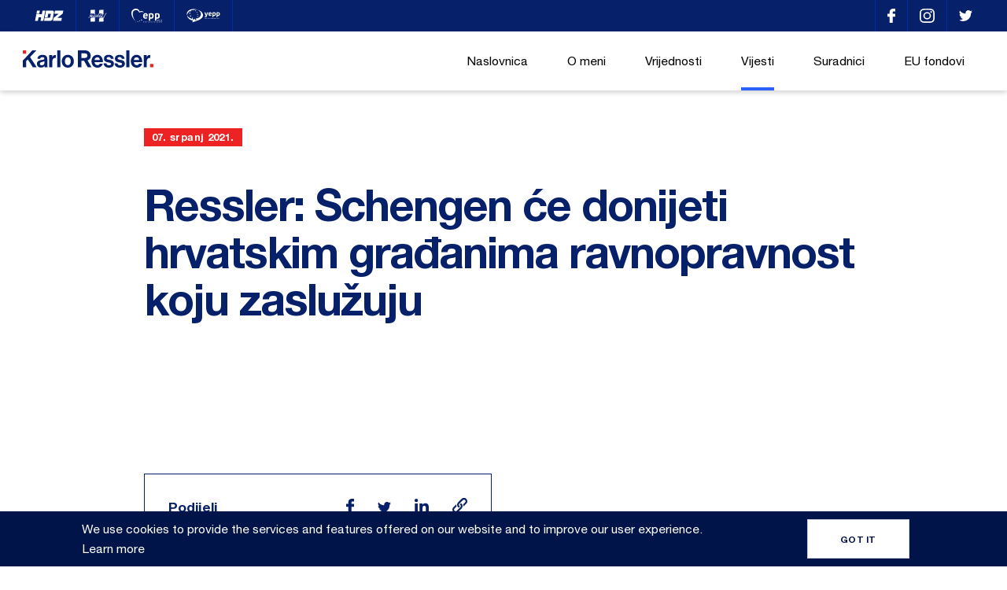

--- FILE ---
content_type: text/html; charset=UTF-8
request_url: https://karloressler.eu/media-news/ressler-schengen-ce-donijeti-hrvatskim-gradanima-ravnopravnost-koju-zasluzuju/
body_size: 27817
content:
<!DOCTYPE html>
<html dir="ltr" lang="hr" prefix="og: https://ogp.me/ns#">
<head>
    <meta charset="UTF-8">
    <meta name="viewport" content="width=device-width, initial-scale=1, maximum-scale=1" />
    <link rel="profile" href="https://gmpg.org/xfn/11">
    <link rel="pingback" href="https://karloressler.eu/xmlrpc.php">
    

    <link rel="apple-touch-icon" sizes="180x180" href="https://karloressler.eu/wp-content/themes/ressler/static/ui/favicon//apple-touch-icon.png">
    <link rel="icon" type="image/png" sizes="32x32" href="https://karloressler.eu/wp-content/themes/ressler/static/ui/favicon//favicon-32x32.png">
    <link rel="icon" type="image/png" sizes="16x16" href="https://karloressler.eu/wp-content/themes/ressler/static/ui/favicon//favicon-16x16.png">
    <link rel="manifest" href="https://karloressler.eu/wp-content/themes/ressler/static/ui/favicon//site.webmanifest">
    <meta name="msapplication-TileColor" content="#da532c">
    <meta name="theme-color" content="#ffffff">
		<style>img:is([sizes="auto" i], [sizes^="auto," i]) { contain-intrinsic-size: 3000px 1500px }</style>
	
		<!-- All in One SEO 4.8.8 - aioseo.com -->
		<title>Ressler: Schengen će donijeti hrvatskim građanima ravnopravnost koju zaslužuju | Karlo Ressler</title>
	<meta name="robots" content="max-image-preview:large" />
	<link rel="canonical" href="https://karloressler.eu/media-news/ressler-schengen-ce-donijeti-hrvatskim-gradanima-ravnopravnost-koju-zasluzuju/" />
	<meta name="generator" content="All in One SEO (AIOSEO) 4.8.8" />
		<meta property="og:locale" content="hr_HR" />
		<meta property="og:site_name" content="Karlo Ressler |" />
		<meta property="og:type" content="article" />
		<meta property="og:title" content="Ressler: Schengen će donijeti hrvatskim građanima ravnopravnost koju zaslužuju | Karlo Ressler" />
		<meta property="og:url" content="https://karloressler.eu/media-news/ressler-schengen-ce-donijeti-hrvatskim-gradanima-ravnopravnost-koju-zasluzuju/" />
		<meta property="article:published_time" content="2021-07-07T10:38:12+00:00" />
		<meta property="article:modified_time" content="2021-07-09T10:38:37+00:00" />
		<meta name="twitter:card" content="summary" />
		<meta name="twitter:title" content="Ressler: Schengen će donijeti hrvatskim građanima ravnopravnost koju zaslužuju | Karlo Ressler" />
		<script type="application/ld+json" class="aioseo-schema">
			{"@context":"https:\/\/schema.org","@graph":[{"@type":"BreadcrumbList","@id":"https:\/\/karloressler.eu\/media-news\/ressler-schengen-ce-donijeti-hrvatskim-gradanima-ravnopravnost-koju-zasluzuju\/#breadcrumblist","itemListElement":[{"@type":"ListItem","@id":"https:\/\/karloressler.eu#listItem","position":1,"name":"Home","item":"https:\/\/karloressler.eu","nextItem":{"@type":"ListItem","@id":"https:\/\/karloressler.eu\/media-news\/#listItem","name":"Iz Medija"}},{"@type":"ListItem","@id":"https:\/\/karloressler.eu\/media-news\/#listItem","position":2,"name":"Iz Medija","item":"https:\/\/karloressler.eu\/media-news\/","nextItem":{"@type":"ListItem","@id":"https:\/\/karloressler.eu\/media-news\/ressler-schengen-ce-donijeti-hrvatskim-gradanima-ravnopravnost-koju-zasluzuju\/#listItem","name":"Ressler: Schengen \u0107e donijeti hrvatskim gra\u0111anima ravnopravnost koju zaslu\u017euju"},"previousItem":{"@type":"ListItem","@id":"https:\/\/karloressler.eu#listItem","name":"Home"}},{"@type":"ListItem","@id":"https:\/\/karloressler.eu\/media-news\/ressler-schengen-ce-donijeti-hrvatskim-gradanima-ravnopravnost-koju-zasluzuju\/#listItem","position":3,"name":"Ressler: Schengen \u0107e donijeti hrvatskim gra\u0111anima ravnopravnost koju zaslu\u017euju","previousItem":{"@type":"ListItem","@id":"https:\/\/karloressler.eu\/media-news\/#listItem","name":"Iz Medija"}}]},{"@type":"Organization","@id":"https:\/\/karloressler.eu\/#organization","name":"Karlo Ressler","url":"https:\/\/karloressler.eu\/"},{"@type":"WebPage","@id":"https:\/\/karloressler.eu\/media-news\/ressler-schengen-ce-donijeti-hrvatskim-gradanima-ravnopravnost-koju-zasluzuju\/#webpage","url":"https:\/\/karloressler.eu\/media-news\/ressler-schengen-ce-donijeti-hrvatskim-gradanima-ravnopravnost-koju-zasluzuju\/","name":"Ressler: Schengen \u0107e donijeti hrvatskim gra\u0111anima ravnopravnost koju zaslu\u017euju | Karlo Ressler","inLanguage":"hr","isPartOf":{"@id":"https:\/\/karloressler.eu\/#website"},"breadcrumb":{"@id":"https:\/\/karloressler.eu\/media-news\/ressler-schengen-ce-donijeti-hrvatskim-gradanima-ravnopravnost-koju-zasluzuju\/#breadcrumblist"},"datePublished":"2021-07-07T10:38:12+02:00","dateModified":"2021-07-09T10:38:37+02:00"},{"@type":"WebSite","@id":"https:\/\/karloressler.eu\/#website","url":"https:\/\/karloressler.eu\/","name":"Karlo Ressler","inLanguage":"hr","publisher":{"@id":"https:\/\/karloressler.eu\/#organization"}}]}
		</script>
		<!-- All in One SEO -->

<link rel='stylesheet' id='resslerMainCSS-css' href='https://karloressler.eu/wp-content/themes/ressler/static/dist/style.css?ver=5.4' type='text/css' media='' />
<link rel='stylesheet' id='wp-block-library-css' href='https://karloressler.eu/wp-includes/css/dist/block-library/style.min.css?ver=6.8.3' type='text/css' media='all' />
<style id='classic-theme-styles-inline-css' type='text/css'>
/*! This file is auto-generated */
.wp-block-button__link{color:#fff;background-color:#32373c;border-radius:9999px;box-shadow:none;text-decoration:none;padding:calc(.667em + 2px) calc(1.333em + 2px);font-size:1.125em}.wp-block-file__button{background:#32373c;color:#fff;text-decoration:none}
</style>
<style id='global-styles-inline-css' type='text/css'>
:root{--wp--preset--aspect-ratio--square: 1;--wp--preset--aspect-ratio--4-3: 4/3;--wp--preset--aspect-ratio--3-4: 3/4;--wp--preset--aspect-ratio--3-2: 3/2;--wp--preset--aspect-ratio--2-3: 2/3;--wp--preset--aspect-ratio--16-9: 16/9;--wp--preset--aspect-ratio--9-16: 9/16;--wp--preset--color--black: #000000;--wp--preset--color--cyan-bluish-gray: #abb8c3;--wp--preset--color--white: #ffffff;--wp--preset--color--pale-pink: #f78da7;--wp--preset--color--vivid-red: #cf2e2e;--wp--preset--color--luminous-vivid-orange: #ff6900;--wp--preset--color--luminous-vivid-amber: #fcb900;--wp--preset--color--light-green-cyan: #7bdcb5;--wp--preset--color--vivid-green-cyan: #00d084;--wp--preset--color--pale-cyan-blue: #8ed1fc;--wp--preset--color--vivid-cyan-blue: #0693e3;--wp--preset--color--vivid-purple: #9b51e0;--wp--preset--gradient--vivid-cyan-blue-to-vivid-purple: linear-gradient(135deg,rgba(6,147,227,1) 0%,rgb(155,81,224) 100%);--wp--preset--gradient--light-green-cyan-to-vivid-green-cyan: linear-gradient(135deg,rgb(122,220,180) 0%,rgb(0,208,130) 100%);--wp--preset--gradient--luminous-vivid-amber-to-luminous-vivid-orange: linear-gradient(135deg,rgba(252,185,0,1) 0%,rgba(255,105,0,1) 100%);--wp--preset--gradient--luminous-vivid-orange-to-vivid-red: linear-gradient(135deg,rgba(255,105,0,1) 0%,rgb(207,46,46) 100%);--wp--preset--gradient--very-light-gray-to-cyan-bluish-gray: linear-gradient(135deg,rgb(238,238,238) 0%,rgb(169,184,195) 100%);--wp--preset--gradient--cool-to-warm-spectrum: linear-gradient(135deg,rgb(74,234,220) 0%,rgb(151,120,209) 20%,rgb(207,42,186) 40%,rgb(238,44,130) 60%,rgb(251,105,98) 80%,rgb(254,248,76) 100%);--wp--preset--gradient--blush-light-purple: linear-gradient(135deg,rgb(255,206,236) 0%,rgb(152,150,240) 100%);--wp--preset--gradient--blush-bordeaux: linear-gradient(135deg,rgb(254,205,165) 0%,rgb(254,45,45) 50%,rgb(107,0,62) 100%);--wp--preset--gradient--luminous-dusk: linear-gradient(135deg,rgb(255,203,112) 0%,rgb(199,81,192) 50%,rgb(65,88,208) 100%);--wp--preset--gradient--pale-ocean: linear-gradient(135deg,rgb(255,245,203) 0%,rgb(182,227,212) 50%,rgb(51,167,181) 100%);--wp--preset--gradient--electric-grass: linear-gradient(135deg,rgb(202,248,128) 0%,rgb(113,206,126) 100%);--wp--preset--gradient--midnight: linear-gradient(135deg,rgb(2,3,129) 0%,rgb(40,116,252) 100%);--wp--preset--font-size--small: 13px;--wp--preset--font-size--medium: 20px;--wp--preset--font-size--large: 36px;--wp--preset--font-size--x-large: 42px;--wp--preset--spacing--20: 0.44rem;--wp--preset--spacing--30: 0.67rem;--wp--preset--spacing--40: 1rem;--wp--preset--spacing--50: 1.5rem;--wp--preset--spacing--60: 2.25rem;--wp--preset--spacing--70: 3.38rem;--wp--preset--spacing--80: 5.06rem;--wp--preset--shadow--natural: 6px 6px 9px rgba(0, 0, 0, 0.2);--wp--preset--shadow--deep: 12px 12px 50px rgba(0, 0, 0, 0.4);--wp--preset--shadow--sharp: 6px 6px 0px rgba(0, 0, 0, 0.2);--wp--preset--shadow--outlined: 6px 6px 0px -3px rgba(255, 255, 255, 1), 6px 6px rgba(0, 0, 0, 1);--wp--preset--shadow--crisp: 6px 6px 0px rgba(0, 0, 0, 1);}:where(.is-layout-flex){gap: 0.5em;}:where(.is-layout-grid){gap: 0.5em;}body .is-layout-flex{display: flex;}.is-layout-flex{flex-wrap: wrap;align-items: center;}.is-layout-flex > :is(*, div){margin: 0;}body .is-layout-grid{display: grid;}.is-layout-grid > :is(*, div){margin: 0;}:where(.wp-block-columns.is-layout-flex){gap: 2em;}:where(.wp-block-columns.is-layout-grid){gap: 2em;}:where(.wp-block-post-template.is-layout-flex){gap: 1.25em;}:where(.wp-block-post-template.is-layout-grid){gap: 1.25em;}.has-black-color{color: var(--wp--preset--color--black) !important;}.has-cyan-bluish-gray-color{color: var(--wp--preset--color--cyan-bluish-gray) !important;}.has-white-color{color: var(--wp--preset--color--white) !important;}.has-pale-pink-color{color: var(--wp--preset--color--pale-pink) !important;}.has-vivid-red-color{color: var(--wp--preset--color--vivid-red) !important;}.has-luminous-vivid-orange-color{color: var(--wp--preset--color--luminous-vivid-orange) !important;}.has-luminous-vivid-amber-color{color: var(--wp--preset--color--luminous-vivid-amber) !important;}.has-light-green-cyan-color{color: var(--wp--preset--color--light-green-cyan) !important;}.has-vivid-green-cyan-color{color: var(--wp--preset--color--vivid-green-cyan) !important;}.has-pale-cyan-blue-color{color: var(--wp--preset--color--pale-cyan-blue) !important;}.has-vivid-cyan-blue-color{color: var(--wp--preset--color--vivid-cyan-blue) !important;}.has-vivid-purple-color{color: var(--wp--preset--color--vivid-purple) !important;}.has-black-background-color{background-color: var(--wp--preset--color--black) !important;}.has-cyan-bluish-gray-background-color{background-color: var(--wp--preset--color--cyan-bluish-gray) !important;}.has-white-background-color{background-color: var(--wp--preset--color--white) !important;}.has-pale-pink-background-color{background-color: var(--wp--preset--color--pale-pink) !important;}.has-vivid-red-background-color{background-color: var(--wp--preset--color--vivid-red) !important;}.has-luminous-vivid-orange-background-color{background-color: var(--wp--preset--color--luminous-vivid-orange) !important;}.has-luminous-vivid-amber-background-color{background-color: var(--wp--preset--color--luminous-vivid-amber) !important;}.has-light-green-cyan-background-color{background-color: var(--wp--preset--color--light-green-cyan) !important;}.has-vivid-green-cyan-background-color{background-color: var(--wp--preset--color--vivid-green-cyan) !important;}.has-pale-cyan-blue-background-color{background-color: var(--wp--preset--color--pale-cyan-blue) !important;}.has-vivid-cyan-blue-background-color{background-color: var(--wp--preset--color--vivid-cyan-blue) !important;}.has-vivid-purple-background-color{background-color: var(--wp--preset--color--vivid-purple) !important;}.has-black-border-color{border-color: var(--wp--preset--color--black) !important;}.has-cyan-bluish-gray-border-color{border-color: var(--wp--preset--color--cyan-bluish-gray) !important;}.has-white-border-color{border-color: var(--wp--preset--color--white) !important;}.has-pale-pink-border-color{border-color: var(--wp--preset--color--pale-pink) !important;}.has-vivid-red-border-color{border-color: var(--wp--preset--color--vivid-red) !important;}.has-luminous-vivid-orange-border-color{border-color: var(--wp--preset--color--luminous-vivid-orange) !important;}.has-luminous-vivid-amber-border-color{border-color: var(--wp--preset--color--luminous-vivid-amber) !important;}.has-light-green-cyan-border-color{border-color: var(--wp--preset--color--light-green-cyan) !important;}.has-vivid-green-cyan-border-color{border-color: var(--wp--preset--color--vivid-green-cyan) !important;}.has-pale-cyan-blue-border-color{border-color: var(--wp--preset--color--pale-cyan-blue) !important;}.has-vivid-cyan-blue-border-color{border-color: var(--wp--preset--color--vivid-cyan-blue) !important;}.has-vivid-purple-border-color{border-color: var(--wp--preset--color--vivid-purple) !important;}.has-vivid-cyan-blue-to-vivid-purple-gradient-background{background: var(--wp--preset--gradient--vivid-cyan-blue-to-vivid-purple) !important;}.has-light-green-cyan-to-vivid-green-cyan-gradient-background{background: var(--wp--preset--gradient--light-green-cyan-to-vivid-green-cyan) !important;}.has-luminous-vivid-amber-to-luminous-vivid-orange-gradient-background{background: var(--wp--preset--gradient--luminous-vivid-amber-to-luminous-vivid-orange) !important;}.has-luminous-vivid-orange-to-vivid-red-gradient-background{background: var(--wp--preset--gradient--luminous-vivid-orange-to-vivid-red) !important;}.has-very-light-gray-to-cyan-bluish-gray-gradient-background{background: var(--wp--preset--gradient--very-light-gray-to-cyan-bluish-gray) !important;}.has-cool-to-warm-spectrum-gradient-background{background: var(--wp--preset--gradient--cool-to-warm-spectrum) !important;}.has-blush-light-purple-gradient-background{background: var(--wp--preset--gradient--blush-light-purple) !important;}.has-blush-bordeaux-gradient-background{background: var(--wp--preset--gradient--blush-bordeaux) !important;}.has-luminous-dusk-gradient-background{background: var(--wp--preset--gradient--luminous-dusk) !important;}.has-pale-ocean-gradient-background{background: var(--wp--preset--gradient--pale-ocean) !important;}.has-electric-grass-gradient-background{background: var(--wp--preset--gradient--electric-grass) !important;}.has-midnight-gradient-background{background: var(--wp--preset--gradient--midnight) !important;}.has-small-font-size{font-size: var(--wp--preset--font-size--small) !important;}.has-medium-font-size{font-size: var(--wp--preset--font-size--medium) !important;}.has-large-font-size{font-size: var(--wp--preset--font-size--large) !important;}.has-x-large-font-size{font-size: var(--wp--preset--font-size--x-large) !important;}
:where(.wp-block-post-template.is-layout-flex){gap: 1.25em;}:where(.wp-block-post-template.is-layout-grid){gap: 1.25em;}
:where(.wp-block-columns.is-layout-flex){gap: 2em;}:where(.wp-block-columns.is-layout-grid){gap: 2em;}
:root :where(.wp-block-pullquote){font-size: 1.5em;line-height: 1.6;}
</style>
<link rel='stylesheet' id='contact-form-7-css' href='https://karloressler.eu/wp-content/plugins/contact-form-7/includes/css/styles.css?ver=6.1.2' type='text/css' media='all' />
<link rel='stylesheet' id='taxopress-frontend-css-css' href='https://karloressler.eu/wp-content/plugins/simple-tags/assets/frontend/css/frontend.css?ver=3.38.0' type='text/css' media='all' />
<script type="text/javascript" src="https://karloressler.eu/wp-includes/js/jquery/jquery.min.js?ver=3.7.1" id="jquery-core-js"></script>
<script type="text/javascript" src="https://karloressler.eu/wp-content/plugins/simple-tags/assets/frontend/js/frontend.js?ver=3.38.0" id="taxopress-frontend-js-js"></script>
<link rel="https://api.w.org/" href="https://karloressler.eu/wp-json/" /><link rel="alternate" title="JSON" type="application/json" href="https://karloressler.eu/wp-json/wp/v2/media-news/15850" /><link rel="EditURI" type="application/rsd+xml" title="RSD" href="https://karloressler.eu/xmlrpc.php?rsd" />
<link rel='shortlink' href='https://karloressler.eu/?p=15850' />

		<!-- GA Google Analytics @ https://m0n.co/ga -->
		<script async src="https://www.googletagmanager.com/gtag/js?id=UA-137993357-1"></script>
		<script>
			window.dataLayer = window.dataLayer || [];
			function gtag(){dataLayer.push(arguments);}
			gtag('js', new Date());
			gtag('config', 'UA-137993357-1');
		</script>

	<script>document.createElement( "picture" );if(!window.HTMLPictureElement && document.addEventListener) {window.addEventListener("DOMContentLoaded", function() {var s = document.createElement("script");s.src = "https://karloressler.eu/wp-content/plugins/webp-express/js/picturefill.min.js";document.body.appendChild(s);});}</script>
<!-- Meta Pixel Code -->
<script type='text/javascript'>
!function(f,b,e,v,n,t,s){if(f.fbq)return;n=f.fbq=function(){n.callMethod?
n.callMethod.apply(n,arguments):n.queue.push(arguments)};if(!f._fbq)f._fbq=n;
n.push=n;n.loaded=!0;n.version='2.0';n.queue=[];t=b.createElement(e);t.async=!0;
t.src=v;s=b.getElementsByTagName(e)[0];s.parentNode.insertBefore(t,s)}(window,
document,'script','https://connect.facebook.net/en_US/fbevents.js');
</script>
<!-- End Meta Pixel Code -->
<script type='text/javascript'>var url = window.location.origin + '?ob=open-bridge';
            fbq('set', 'openbridge', '1156296154765030', url);
fbq('init', '1156296154765030', {}, {
    "agent": "wordpress-6.8.3-4.1.5"
})</script><script type='text/javascript'>
    fbq('track', 'PageView', []);
  </script>
</head>

<body class="wp-singular media-news-template-default single single-media-news postid-15850 wp-theme-ressler supports-webp" data-url="https://karloressler.eu" data-api-url="https://karloressler.eu/wp-json/api/v1">


<!-- TOP -->
<div class="o-top-wrapper js-top">
	<div class="o-container">
		<div class="c-top u-flex u-justify-content-between u-align-items-center">
            <ul class="c-top__links u-flex u-justify-content-start u-align-items-center">
                                    <li>
                        <a href="http://www.hdz.hr/" title="HDZ" class=" u-flex u-align-items-center" target="_blank">
                            <svg xmlns="http://www.w3.org/2000/svg" width="36.698" height="13.085" viewBox="0 0 36.698 13.085"><path d="M23.16 12.581v-.092l.667-3.2a.261.261 0 0 1 .1-.166l6.453-4.958.053-.061h-5.416c-.055 0-.106.013-.087-.079q.363-1.718.716-3.433c.014-.068.038-.092.108-.092h10.407v.018l-.019.047-.692 3.316a.219.219 0 0 1-.092.141q-3.239 2.455-6.476 4.914l-.058.064h5.461c.08 0 .1.013.079.092q-.313 1.474-.618 2.955a3.477 3.477 0 0 0-.1.53zm-11.311 0a.21.21 0 0 1 .01-.092l.72-3.46c.016-.079.041-.1.123-.1h6.065a.85.85 0 0 0 .861-.7l.69-3.294a1 1 0 0 0 .036-.388.514.514 0 0 0-.558-.42h-2.55c-.069 0-.092.023-.1.092q-.418 2.018-.839 4.036c-.017.076-.042.1-.126.1h-3.407l-.038-.047a.445.445 0 0 0 .017-.078l.614-2.947q.493-2.343.973-4.675c.018-.087.048-.1.131-.1q3.929-.008 7.865-.008a2.8 2.8 0 0 1 .471.034 1.72 1.72 0 0 1 1.328.912 1.953 1.953 0 0 1 .173 1.284c-.128.692-.276 1.381-.422 2.068-.368 1.787-.737 3.575-1.123 5.359a3.023 3.023 0 0 1-1.934 2.257 3.783 3.783 0 0 1-.617.162zm-4.443 0l.007-.1q.423-2.026.849-4.052c.017-.08 0-.092-.079-.092h-3.131c-.092 0-.128.026-.146.12l-.7 3.374c-.052.252-.115.5-.153.758h-3.553a2.2 2.2 0 0 1 .08-.439q.645-3.112 1.3-6.224l.216-1.046c.017-.081.044-.109.131-.108h6.673c.1 0 .133-.025.153-.123q.42-2.03.845-4.069c.011-.056.026-.08.091-.08h3.483l-.22 1.057-.921 4.4q-.5 2.413-1.013 4.829l-.363 1.735v.053zm-5.083-8.416c-.055 0-.077 0-.063-.072l.74-3.519c.007-.054.022-.074.082-.074h3.485l-.378 1.814-.368 1.769c-.013.06-.034.075-.092.075l-3.406.006z" fill="#fff" stroke="transparent" transform="translate(.036)"/></svg>                        </a>
                    </li>
                                        <li>
                        <a href="http://www.mhdz.hr/" title="Mladež Hrvatske Demokratske Zajednice" class=" u-flex u-align-items-center" target="_blank">
                            <svg xmlns="http://www.w3.org/2000/svg" width="24.515" height="16.848" viewBox="0 0 24.515 16.848"><path d="M4.9 16.23c-.085-.041-.146.085-.248.095a.837.837 0 0 1-.716-.281c.005.286-.148.3-.338.279a2.17 2.17 0 0 0-.507 0c-.287.041-.324-.141-.347-.349-.025-.228.1-.305.319-.271-.013-.173-.2-.289-.1-.46s.281-.074.429-.051c.019-.141-.095-.169-.15-.232-.109-.133-.164-.281.014-.38.161-.09.069-.169.018-.245a3.7 3.7 0 0 1-.221-.314c-.057-.113-.134-.254.017-.382.1-.085.085-.2 0-.3l-.191-.275c-.093-.128-.085-.208.085-.264.271-.089.338-.317.148-.556-.141-.177-.025-.274.091-.333a.93.93 0 0 1 .979.209 13.963 13.963 0 0 0 1.19.93c-.144-.258-.412-.37-.619-.555-.413-.37-.835-.73-1.256-1.092-.131-.112-.2-.245-.074-.387s.268-.085.4.025.208.243.359.309c.052-.057-.006-.1-.023-.145a.21.21 0 0 1 .079-.271.194.194 0 0 1 .259.013c.2.184.352.169.542-.033s.4-.079.6.028c.128.072.21.106.3-.07.1-.193.295-.13.448-.046a.711.711 0 0 0 .693.053c.058-.026.125-.025.155-.1.106-.264.28-.232.469-.1a.886.886 0 0 0 .554.169 1.23 1.23 0 0 1 .5.1.726.726 0 0 1 .254.952.864.864 0 0 0-.084 1.022c.049.093.108.2 0 .277-.174.13-.121.221.032.308a.41.41 0 0 1 .045.034c.211.164.278.371.14.494-.182.162-.367.085-.529-.046-.132-.1-.254-.226-.377-.338-.069-.06-.137-.135-.265-.085.491.367.676.968 1.131 1.366.228.2.132.434-.163.536a.8.8 0 0 0-.373.845c-.84 0-1.676.014-2.511-.006l-.338.012-.289.013a1.2 1.2 0 0 1-.529-.1zm-.161-4.37a.807.807 0 0 0-.548-.5zm9.112 4.217c-.021-.141-.014-.278.177-.277.164 0 .188-.085.108-.187s-.183-.152-.1-.278.208-.107.332-.09a.71.71 0 0 0 .106 0c.01-.121-.091-.144-.141-.205-.1-.125-.143-.263.014-.361s.1-.192.022-.292a.473.473 0 0 1-.023-.681c.074-.079.019-.11-.023-.159l-.254-.3c-.106-.154-.139-.295.067-.414a.275.275 0 0 0 .106-.393c-.153-.319-.063-.444.3-.435a.3.3 0 0 0 .142-.012c.217-.112.372 0 .527.131.1.085.164.208.326.262a.621.621 0 0 0-.308-.365c-.226-.155-.412-.354-.622-.526a.275.275 0 1 1 .373-.4.78.78 0 0 0 .3.254c.041-.108-.062-.254.1-.323s.254.014.356.094c.085.065.19.132.271.025.242-.322.507-.24.788-.071.124.075.208.12.254-.079.028-.134.151-.159.271-.124a2.5 2.5 0 0 1 .369.138.515.515 0 0 0 .654-.154c.152-.186.305-.2.457-.085a1.325 1.325 0 0 0 .718.2.774.774 0 0 1 .731.823c-.013.2-.207.315-.281.5a.582.582 0 0 0 .043.676.237.237 0 0 1 .009.338c-.169.184-.055.281.1.359a.321.321 0 0 1 .194.39.23.23 0 0 1-.349.156l-.947-.637c.48.371.618 1.014 1.109 1.371a.439.439 0 0 1 .187.359c0 .107-.022.208-.134.242a.889.889 0 0 0-.539.66c-.036.1-.071.131-.169.131h-4.06l-.467-.219c.085.215-.034.224-.194.217a5.57 5.57 0 0 0-.676 0h-.03c-.171-.008-.184-.129-.2-.254zm-13.124-4.949l1.221-1.807a5.59 5.59 0 0 0 .864-1.977c.068-.353.374-.5.583-.729a.1.1 0 0 1 .152-.015.169.169 0 0 1 .046.181 2.214 2.214 0 0 1-.254.56 3.447 3.447 0 0 0-.363.728 1.552 1.552 0 0 0 .512-.382l.75-.683c.066-.058.147-.151.245-.085s.053.174.03.263a11.109 11.109 0 0 1-.561 1.472l-.185.47-.009.063.042-.035a12.1 12.1 0 0 0 1.014-1.007 7.52 7.52 0 0 1 .955-.867c.061-.041.128-.106.2-.067.1.049.062.149.045.229a7.916 7.916 0 0 1-.607 1.543 3.955 3.955 0 0 0-.293.7c-.014.062-.043.141.017.185l.181-.042a4.588 4.588 0 0 0 .952-.913 4 4 0 0 1 .526-.507c.059-.045.134-.1.2-.048.095.068.025.155-.012.225a2.778 2.778 0 0 1-.475.625 5.324 5.324 0 0 1-1.288 1.086c-.2.111-.438.281-.651.1s-.071-.423 0-.63c.148-.4.319-.8.434-1.228l-.65.7a7.044 7.044 0 0 1-1.138 1.047c-.1.066-.212.169-.33.085s-.066-.224-.033-.338a8.823 8.823 0 0 1 .619-1.386 2.62 2.62 0 0 0 .278-.727 3.386 3.386 0 0 0-.993 1.014c-.574.836-1.116 1.69-1.751 2.487a1.721 1.721 0 0 1-.488.481.857.857 0 0 1 .208-.772zm19-.39c-.059-.085.019-.16.053-.232l.154-.268a.3.3 0 0 1 .43-.183c.2.077.406-.019.612-.026.1 0 .217-.021.287.074s-.009.2-.054.284a.565.565 0 0 1-.634.368 1.562 1.562 0 0 0-.586.028.54.54 0 0 1-.122.018.161.161 0 0 1-.14-.063zm-3.811-.338c-.071-.1.008-.2.061-.283a2.091 2.091 0 0 1 .623-.517 17.017 17.017 0 0 0 1.867-1.449 2.377 2.377 0 0 0 .563-.733c.091-.207.008-.264-.181-.228a3.845 3.845 0 0 0-.743.26l-.888.357c-.066.026-.151.063-.2-.022a.169.169 0 0 1 .042-.207 1.717 1.717 0 0 1 .253-.258 3.465 3.465 0 0 1 1.546-.641 1.022 1.022 0 0 1 .447.02.406.406 0 0 1 .307.562 1.544 1.544 0 0 1-.345.543 11.193 11.193 0 0 1-1.409 1.254 3.393 3.393 0 0 0-.592.535h1.393c.121 0 .253-.005.308.134.069.169-.05.285-.155.392-.207.215-.384.388-.744.184-.267-.15-.628-.035-.944 0l-.945.151a.783.783 0 0 1-.111.011.169.169 0 0 1-.15-.063zm-9.365.043c-.111-.043-.1-.148-.085-.242a6.845 6.845 0 0 1 .517-1.335c.4-.876.88-1.714 1.335-2.562.051-.1.14-.182.1-.308a.492.492 0 0 0 .263-.477c.207.024.23-.2.362-.272.048-.026.085-.085.148-.057.09.04.03.111.022.169a1.882 1.882 0 0 1-.275.592c-.678 1.3-1.36 2.608-1.99 3.939l-.161.423c-.035.08-.085.15-.169.15a.188.188 0 0 1-.07-.017zm.88-.085c-.163-.1-.151-.268-.1-.43a1.172 1.172 0 0 1 .108-.288 8.232 8.232 0 0 1 2.5-2.669 2.594 2.594 0 0 1 .5-.236c.169-.065.354.114.372.35a1.531 1.531 0 0 1-.793 1.289c-.012-.134.073-.191.122-.264a1.9 1.9 0 0 0 .3-.634c.019-.089.046-.193-.047-.26s-.169-.012-.24.025a1.429 1.429 0 0 0-.264.159 9.222 9.222 0 0 0-1.745 1.841c-.074.107-.221.253-.095.368.107.1.241-.049.344-.121a7.832 7.832 0 0 0 1.237-1.228l.592-.651a.469.469 0 0 1-.112.391l-.493.853a1.2 1.2 0 0 0-.117.316c-.031.139-.048.3.1.379s.23-.045.316-.12a9.211 9.211 0 0 0 1.124-1.3c.05-.062.085-.187.181-.13s.019.158-.021.226a7.671 7.671 0 0 1-1.437 1.833c-.376.338-.672.213-.775-.285l-.052-.311c-.2.191-.374.366-.559.526a5.815 5.815 0 0 1-.469.361.423.423 0 0 1-.245.08.457.457 0 0 1-.234-.07zm4.857-.429a4.5 4.5 0 0 1 .11-.859l-.32.406a2.984 2.984 0 0 1-.87.748c-.18.1-.39.208-.578.043a.544.544 0 0 1-.085-.6 5.6 5.6 0 0 1 1.385-2.1 3.223 3.223 0 0 1 1.34-.936.329.329 0 0 0 .182-.169l.548-1.062.193-.078-.193.078a.5.5 0 0 1-.115-.31c.023-.164.163-.117.267-.135.079-.014.07-.059.044-.123-.169-.423-.15-.453.327-.393a.471.471 0 0 0 .079-.006c-.039-.148-.164-.219-.248-.319-.1-.121-.133-.243.041-.314.136-.056.114-.121.055-.213l-.225-.357c-.1-.161-.148-.316.085-.407.112-.042.079-.106.026-.169a3.536 3.536 0 0 1-.226-.286c-.1-.154-.2-.286.074-.415.184-.085.177-.32.073-.507-.141-.254-.076-.31.208-.364a1.073 1.073 0 0 1 1.006.382c.385.362.828.663 1.246.99h.007v-.009a1.818 1.818 0 0 0-.451-.449q-.861-.696-1.673-1.439c.6-.059.591-.056 1.014.307a1.085 1.085 0 0 0 .423.3c-.159-.27-.433-.393-.62-.613.091-.072.188-.041.276-.041h4.117c.147 0 .273 0 .353.161s-.026.246-.1.368c-.187.321-.4.655-.085 1.029a.21.21 0 0 1-.032.323c-.149.128-.078.214.054.305.154.107.4.21.23.45s-.371.078-.542-.041a4.709 4.709 0 0 0-.592-.452c-.04-.019-.057-.108-.122-.041l.042.1c.492.338.635.957 1.081 1.343.287.248.218.359-.094.581a.892.892 0 0 0-.4.7c.115.178.2.008.263-.041a1.345 1.345 0 0 1 .57-.248c.074-.019.188-.052.226.027a.271.271 0 0 1 0 .292c-.1.129-.2.246-.391.223a.635.635 0 0 0-.428.092 1.014 1.014 0 0 0-.423.286l-.613.382a.248.248 0 0 1-.288.014c-.09-.068 0-.154 0-.232-.005-.125.132-.3-.114-.352a.485.485 0 0 1-.43-.019c-.321-.108-.646-.2-1-.307a.514.514 0 0 0 .035.123c.067.094.209.183.079.306a.287.287 0 0 1-.4 0l-.564-.417c-.069-.05-.157-.112-.212 0-.111.226-.262.128-.4.053l-.393-.27c-.085-.052-.141-.046-.137.075 0 .138.193.313.005.4a.977.977 0 0 1-.6.032l-.164-.03-.357.607a.728.728 0 0 0-.09.644.745.745 0 0 1-.078.545 5.5 5.5 0 0 1-.622 1 1.571 1.571 0 0 0-.186 1.14c.019.169.128.2.264.1a1.646 1.646 0 0 0 .445-.461 3.227 3.227 0 0 0 .71-1.158.123.123 0 0 1 .217-.073c.219.254.319.046.423-.1a4.105 4.105 0 0 1 .992-.99 1.61 1.61 0 0 1 .346-.186.352.352 0 0 1 .483.474 2.36 2.36 0 0 1-.656.93 2.336 2.336 0 0 1-1.3.743c-.179.021-.261.338-.2.612a.323.323 0 0 0 .423.264 1.5 1.5 0 0 0 .6-.3 6.821 6.821 0 0 0 .995-.945c.064-.071.128-.163.232-.095s.02.169-.015.247a1.641 1.641 0 0 1-.332.452 4.447 4.447 0 0 1-1.454 1.075c-.583.238-.881.016-.862-.615.011-.351.169-.671.2-1.052a.911.911 0 0 0-.3.376l-.657 1.033a.8.8 0 0 1-.676.4h-.009a.431.431 0 0 1-.472-.459zm.442-2.729a6.507 6.507 0 0 0-1.642 2.089c-.073.14-.226.352-.073.456.174.12.344-.085.47-.211a13.566 13.566 0 0 0 1.3-1.7 3.718 3.718 0 0 0 .507-.883.93.93 0 0 0-.56.244zm3.366.11a2.056 2.056 0 0 0-.93 1.108 1.437 1.437 0 0 0 .176-.076 2.282 2.282 0 0 0 .881-.845c.03-.057.067-.119.006-.179a.1.1 0 0 0-.129-.018zm2.943-1.523zm.007 0h.039a.254.254 0 0 1-.039 0zm.477-.364a.558.558 0 0 1-.428.357.558.558 0 0 0 .428-.357zm-.823-.067a.611.611 0 0 1 .16.188.371.371 0 0 1 .015.037.371.371 0 0 0-.015-.037.611.611 0 0 0-.16-.188l-.009-.008zm-4.43.014a.267.267 0 0 1 .041.142.267.267 0 0 0-.041-.142l-.005-.008zm4.113.075zm1.145-.045v-.054a.288.288 0 0 0 0 .054zm-1.106-.017a.2.2 0 0 1 .122-.079.2.2 0 0 0-.121.077zm1.158-.057l-.029-.027.029.026zm-.049-.01a.041.041 0 0 1 .016-.018.041.041 0 0 0-.016.018zm-.931-.016a.154.154 0 0 0-.031 0h.031zm2.054 4.659c-.085-.069-.2-.155-.169-.267a5 5 0 0 1 .379-.949 21.794 21.794 0 0 1 1.922-3.233 1.553 1.553 0 0 1 .9-.676c.1-.024.211-.041.285.053s0 .181-.045.258a1.547 1.547 0 0 1-.187.246 17.088 17.088 0 0 0-2.417 3.479 2.257 2.257 0 0 0-.266.676.412.412 0 0 1-.189.3l-.155.142a.1.1 0 0 1-.059-.025zm-1.245-4a1.014 1.014 0 0 1 .423-.286c.015.1.149.186.036.3a.219.219 0 0 1-.162.077 1.471 1.471 0 0 1-.296-.085zm-11.525-.247c-.209-.111-.408-.187-.614.019a.306.306 0 0 1-.348.017c-.318-.141-.676-.146-.986-.319-.037-.02-.085-.053-.134-.008-.019.115.093.169.129.262.03.074.118.153.042.23a.214.214 0 0 1-.264 0 4.067 4.067 0 0 1-.612-.4c-.124-.1-.27-.276-.4.016-.049.106-.161.051-.254.016a1.651 1.651 0 0 1-.378-.289.191.191 0 0 0-.186-.034c-.066.026-.032.1-.022.148.064.347.063.338-.288.379-.245.031-.492.164-.672-.134a1.564 1.564 0 0 1-.161-.467.169.169 0 0 1 .132-.216c.169-.028.188-.085.112-.24-.115-.229-.046-.317.221-.324a.338.338 0 0 1 .054 0c.05.007.1.013.123-.041l-.085-.161c-.155-.141-.281-.284 0-.429.085-.042.057-.1.016-.163l-.233-.382c-.085-.161-.138-.323.092-.416.111-.046.076-.111.023-.175a3.811 3.811 0 0 1-.254-.3c-.1-.139-.161-.28.092-.357.161-.052.205-.33.1-.5-.169-.288-.125-.357.22-.376a3.965 3.965 0 0 0 .496-.092c-.024-.135-.145-.169-.216-.253-.044-.055-.154-.081-.113-.172.027-.058.084-.051.134-.045a.273.273 0 0 0 .07 0 .676.676 0 0 1 .652.227 1.374 1.374 0 0 0 .5.357v-.013a5.382 5.382 0 0 1-.53-.522c.078-.084.177-.046.258-.046h4.151c.148 0 .284 0 .348.169s-.039.23-.137.33a.775.775 0 0 0-.1.986c.085.134.128.258-.027.368s-.09.18.025.254a2.221 2.221 0 0 1 .187.125c.117.095.206.205.1.361a.261.261 0 0 1-.395.066 5.277 5.277 0 0 1-.452-.36.439.439 0 0 0-.415-.127c.54.338.647.966 1.115 1.333.3.232.235.406-.118.578a1.29 1.29 0 0 0-.393.712c.014.126.126.154.2.217a.492.492 0 0 1-.265.479zm-2.521-3.523a1.456 1.456 0 0 0-.65-.517 2.535 2.535 0 0 0 .65.517z" fill="#fff" stroke="transparent" transform="translate(.007 .013)"/></svg>                        </a>
                    </li>
                                        <li>
                        <a href="https://www.eppgroup.eu/" title="EPP" class=" u-flex u-align-items-center" target="_blank">
                            <svg xmlns="http://www.w3.org/2000/svg" width="38.804" height="17.17" viewBox="0 0 38.804 17.17"><defs><style>.prefix__cls-1{fill:#fff}</style></defs><g id="prefix__O_meni___Karlo_Ressler-5"><path id="prefix__Path_11" d="M23.228 9.1c0 .855-.349 1.112-.925 1.112h-3.17c.038 1.055.653 1.358 1.487 1.358a3.612 3.612 0 0 0 1.423-.31c.2-.065.245-.052.31.086l.388.9c.065.149.026.207-.11.3a4.3 4.3 0 0 1-2.186.556c-2.166 0-3.182-1.026-3.182-3.357 0-2.186 1.2-3.441 3.065-3.441 1.93.006 2.9 1.008 2.9 2.8zm-4.062-.033h2.315c0-.731-.245-1.274-1.112-1.274a1.243 1.243 0 0 0-1.2 1.274z" class="prefix__cls-1" transform="translate(-.005 .016) translate(-2.498 -.915)"/><path id="prefix__Path_12" d="M27.471 15.495h-1.283c-.187 0-.265-.026-.265-.214v-8.059c0-.187.038-.272.245-.381a7.063 7.063 0 0 1 2.737-.485c2.341 0 3.13 1.494 3.13 3.377 0 1.843-.912 3.363-2.908 3.363a5.963 5.963 0 0 1-1.4-.149v2.344c0 .179-.027.2-.26.2zm1.2-7.606a3.917 3.917 0 0 0-.941.136v3.375a3.938 3.938 0 0 0 1.026.136c.828 0 1.4-.5 1.4-1.856s-.544-1.793-1.482-1.793z" class="prefix__cls-1" transform="translate(-.005 .016) translate(-3.752 -.922)"/><path id="prefix__Path_13" d="M36.38 15.495h-1.28c-.187 0-.257-.026-.257-.214v-8.059c0-.187.038-.272.245-.381a7.041 7.041 0 0 1 2.737-.485c2.341 0 3.13 1.494 3.13 3.377 0 1.843-.919 3.363-2.908 3.363a5.963 5.963 0 0 1-1.4-.149v2.343c-.001.179-.027.205-.267.205zm1.2-7.606a3.82 3.82 0 0 0-.941.136v3.375a3.939 3.939 0 0 0 1.026.136c.828 0 1.4-.5 1.4-1.856s-.551-1.793-1.482-1.793z" class="prefix__cls-1" transform="translate(-.005 .016) translate(-5.042 -.922)"/><path id="prefix__Path_14" d="M39.306 15.62a.044.044 0 0 1 .026.045v1.061c0 .428-.2.576-.582.634l-.038-.026-.02-.136a.033.033 0 0 1 .026-.032c.265-.038.408-.116.408-.356v-.02a.977.977 0 0 1-.31.051c-.363 0-.517-.265-.517-.641s.171-.672.556-.672a1.179 1.179 0 0 1 .453.092zm-.44.1c-.214 0-.362.136-.362.485s.129.472.342.472a.92.92 0 0 0 .291-.051v-.866a.984.984 0 0 0-.269-.035z" class="prefix__cls-1" transform="translate(-.005 .016) translate(-5.543 -2.25)"/><path id="prefix__Path_15" d="M40.587 15.859a.476.476 0 0 0-.33-.136.964.964 0 0 0-.136.013v1.064l-.038.038h-.129l-.038-.038v-1.07c0-.116.026-.171.142-.187a1.584 1.584 0 0 1 .171-.013.659.659 0 0 1 .465.171.022.022 0 0 1 .007.033.006.006 0 0 1 0 .005h-.005l-.086.116-.021.006z" class="prefix__cls-1" transform="translate(-.005 .016) translate(-5.777 -2.25)"/><path id="prefix__Path_16" d="M35.614 14.622c-.349 0-.53-.227-.53-.659s.233-.659.537-.659c.349 0 .537.245.537.653s-.195.665-.544.665zm0-1.138c-.245 0-.342.22-.342.485s.078.485.33.485.342-.245.342-.485-.051-.485-.323-.485z" class="prefix__cls-1"/><path id="prefix__Path_17" d="M42.655 15.567h.136l.038.038v.641c0 .291.058.428.356.428a1.263 1.263 0 0 0 .22-.02v-1.048l.038-.038h.129l.038.038v1.048a.171.171 0 0 1-.149.187 2.2 2.2 0 0 1-.291.02c-.394 0-.543-.171-.543-.6v-.653l.027-.042z" class="prefix__cls-1" transform="translate(-.005 .016) translate(-6.17 -2.256)"/><path id="prefix__Path_18" d="M44.67 16.858a1.226 1.226 0 0 1-.3-.038v.472l-.032.032h-.138l-.038-.032v-1.618a.035.035 0 0 1 .026-.038 1.18 1.18 0 0 1 .472-.091c.369 0 .537.278.537.659s-.172.654-.527.654zm-.038-1.138a.737.737 0 0 0-.265.045v.866a.913.913 0 0 0 .265.045c.213 0 .362-.123.362-.485s-.142-.472-.362-.472z" class="prefix__cls-1" transform="translate(-.005 .016) translate(-6.392 -2.252)"/><path id="prefix__Path_19" d="M17.569 18.217a.092.092 0 0 1-.091-.091.091.091 0 1 1 .181 0 .1.1 0 0 1-.09.091zm.038 1.171h-.078l-.026-.026v-.941l.026-.026h.078l.026.026v.941l-.02.026z" class="prefix__cls-1" transform="translate(-.005 .016) translate(-2.529 -2.612)"/><path id="prefix__Path_20" d="M18.812 19.441h-.086l-.026-.026v-.5c0-.245-.058-.363-.31-.363a.989.989 0 0 0-.194.02v.848l-.026.026h-.078l-.026-.026v-.848a.125.125 0 0 1 .1-.129 1.512 1.512 0 0 1 .245-.02c.31 0 .434.136.434.485v.513a.03.03 0 0 1-.033.02z" class="prefix__cls-1" transform="translate(-.005 .016) translate(-2.614 -2.669)"/><path id="prefix__Path_21" d="M19.921 18.5v-.045l.02-.033.142-.026.026-.187.032-.032.051-.02.026.02v.223h.214l.02.026v.065l-.02.02h-.214v.641c0 .091.033.142.129.142a.493.493 0 0 0 .136-.02l.026.013.013.071v.026a.6.6 0 0 1-.187.026c-.181 0-.245-.078-.245-.245v-.665h-.129l-.038-.007z" class="prefix__cls-1" transform="translate(-.005 .016) translate(-2.883 -2.63)"/><path id="prefix__Path_22" d="M21.64 19.376h-.086l-.026-.026v-.556c0-.214-.078-.317-.257-.317a.638.638 0 0 0-.245.045v.821l-.026.026h-.078l-.026-.026v-1.332l.026-.026h.086l.026.026v.389a.744.744 0 0 1 .265-.051c.272 0 .375.171.375.44v.55l-.035.032z" class="prefix__cls-1" transform="translate(-.005 .016) translate(-3.024 -2.606)"/><path id="prefix__Path_23" d="M22.941 18.854c0 .11-.058.129-.123.129h-.55c0 .265.136.362.3.362a.493.493 0 0 0 .214-.051h.032l.032.065v.032a.588.588 0 0 1-.272.071c-.265 0-.428-.156-.428-.513s.162-.513.4-.513a.37.37 0 0 1 .394.349l-.005.069zm-.394-.31c-.171 0-.265.142-.272.323h.537c0-.168-.059-.323-.266-.323z" class="prefix__cls-1" transform="translate(-.005 .016) translate(-3.206 -2.671)"/><path id="prefix__Path_24" d="M24.824 18.854c0 .11-.051.129-.123.129h-.537c0 .265.136.362.3.362a.494.494 0 0 0 .214-.052h.032l.032.065v.032a.593.593 0 0 1-.278.071c-.265 0-.428-.155-.428-.513s.171-.513.4-.513a.375.375 0 0 1 .388.363.125.125 0 0 0-.006.056zm-.394-.31c-.171 0-.265.142-.272.323h.542c.013-.171-.051-.323-.257-.323z" class="prefix__cls-1" transform="translate(-.005 .016) translate(-3.479 -2.671)"/><path id="prefix__Path_25" d="M25.309 18.449h.086l.026.026v.517c0 .245.045.349.3.349a.986.986 0 0 0 .194-.02v-.848l.026-.026h.086l.026.026v.848a.115.115 0 0 1-.1.123 1.515 1.515 0 0 1-.245.02c-.31 0-.421-.123-.421-.465v-.524l.022-.026z" class="prefix__cls-1" transform="translate(-.005 .016) translate(-3.659 -2.673)"/><path id="prefix__Path_26" d="M27.078 18.672a.366.366 0 0 0-.265-.11.392.392 0 0 0-.123 0v.855l-.026.026h-.078l-.026-.026v-.855c0-.078.02-.11.1-.129h.149a.513.513 0 0 1 .356.129.02.02 0 0 1 0 .026l-.058.078a.049.049 0 0 1-.029.006z" class="prefix__cls-1" transform="translate(-.005 .016) translate(-3.844 -2.67)"/><path id="prefix__Path_27" d="M23.902 16.808c-.265 0-.407-.171-.407-.517s.171-.513.414-.513.414.187.414.513-.156.517-.421.517zm0-.919c-.2 0-.285.181-.285.394s.071.407.278.407.285-.207.285-.4-.051-.4-.278-.4z" class="prefix__cls-1"/><path id="prefix__Path_28" d="M29.142 19.459a.812.812 0 0 1-.245-.038v.379l-.026.02h-.086l-.026-.02v-1.281a.036.036 0 0 1 .02-.032 1 1 0 0 1 .363-.071c.285 0 .414.214.414.513s-.123.53-.414.53zm0-.912a.667.667 0 0 0-.227.038v.715a.667.667 0 0 0 .227.038c.171 0 .3-.11.3-.4s-.129-.394-.3-.394z" class="prefix__cls-1" transform="translate(-.005 .016) translate(-4.162 -2.668)"/><path id="prefix__Path_29" d="M30.811 18.852c0 .11-.058.129-.123.129h-.55c0 .265.129.362.3.362a.473.473 0 0 0 .214-.051h.032l.032.065a.029.029 0 0 1 0 .032.587.587 0 0 1-.272.071c-.265 0-.428-.155-.428-.513s.171-.524.407-.524a.375.375 0 0 1 .388.356zm-.394-.31c-.171 0-.265.142-.272.323h.537c0-.168-.058-.323-.264-.323z" class="prefix__cls-1" transform="translate(-.005 .016) translate(-4.344 -2.669)"/><path id="prefix__Path_30" d="M31.92 19.4a.929.929 0 0 1-.349.065c-.3 0-.381-.149-.381-.31a.346.346 0 0 1 .381-.336h.245v-.052c0-.129-.038-.22-.245-.22a.823.823 0 0 0-.245.045h-.033l-.02-.071a.024.024 0 0 1 .013-.032.828.828 0 0 1 .31-.058c.245 0 .342.11.342.323v.608a.032.032 0 0 1-.019.038zm-.336-.465c-.091 0-.257.02-.257.214 0 .155.123.194.245.194a.813.813 0 0 0 .245-.038v-.369z" class="prefix__cls-1" transform="translate(-.005 .016) translate(-4.514 -2.67)"/><path id="prefix__Path_31" d="M33.211 19.442h-.086l-.026-.026v-.5c0-.245-.058-.362-.31-.362a.988.988 0 0 0-.194.02v.848l-.026.026h-.078l-.026-.026v-.848a.109.109 0 0 1 .1-.123 1.515 1.515 0 0 1 .245-.02c.31 0 .434.136.434.485v.513l-.032.01z" class="prefix__cls-1" transform="translate(-.005 .016) translate(-4.699 -2.671)"/><path id="prefix__Path_32" d="M34.785 19.46a.812.812 0 0 1-.245-.038v.378l-.02.02h-.086l-.026-.02v-1.28a.036.036 0 0 1 .02-.032.962.962 0 0 1 .356-.065c.285 0 .414.214.414.513s-.131.524-.413.524zm-.02-.912a.666.666 0 0 0-.227.038v.714a.667.667 0 0 0 .227.038c.171 0 .3-.11.3-.4s-.118-.389-.299-.389z" class="prefix__cls-1" transform="translate(-.005 .016) translate(-4.98 -2.669)"/><path id="prefix__Path_33" d="M36.358 19.4a.93.93 0 0 1-.349.065c-.31 0-.381-.149-.381-.31a.342.342 0 0 1 .381-.336h.245v-.052c0-.129-.038-.22-.233-.22a.823.823 0 0 0-.245.045h-.033l-.02-.071a.024.024 0 0 1 .013-.032.828.828 0 0 1 .31-.058c.245 0 .342.11.342.323v.608a.041.041 0 0 1-.032.038zm-.342-.465c-.091 0-.257.02-.257.214 0 .155.116.194.245.194a.812.812 0 0 0 .245-.038v-.369z" class="prefix__cls-1" transform="translate(-.005 .016) translate(-5.156 -2.67)"/><path id="prefix__Path_34" d="M37.422 18.672a.377.377 0 0 0-.265-.11.392.392 0 0 0-.123 0v.855l-.026.026h-.086l-.02-.026v-.855c0-.078.02-.11.1-.129a.571.571 0 0 1 .149 0 .488.488 0 0 1 .349.129.02.02 0 0 1 0 .026l-.058.078a.024.024 0 0 1-.017.007z" class="prefix__cls-1" transform="translate(-.005 .016) translate(-5.341 -2.67)"/><path id="prefix__Path_35" d="M38.167 19.379a.406.406 0 0 1-.123.02c-.116 0-.156-.058-.156-.181v-1.2l.026-.026h.086l.026.026v1.158c0 .078.013.1.065.1h.065a.019.019 0 0 1 .02.02v.058l-.008.027z" class="prefix__cls-1" transform="translate(-.005 .016) translate(-5.484 -2.607)"/><path id="prefix__Path_36" d="M38.607 18.214a.092.092 0 0 1-.091-.091.091.091 0 1 1 .181 0 .1.1 0 0 1-.09.091zm.038 1.171h-.085l-.026-.026v-.941l.026-.026h.078l.026.026v.941l-.019.026z" class="prefix__cls-1" transform="translate(-.005 .016) translate(-5.574 -2.613)"/><path id="prefix__Path_37" d="M39.777 19.4a.929.929 0 0 1-.349.065c-.3 0-.381-.149-.381-.31a.349.349 0 0 1 .388-.336h.245v-.052c0-.129-.038-.22-.245-.22a.824.824 0 0 0-.245.045h-.032l-.02-.071.007-.026h.007a.818.818 0 0 1 .3-.058c.245 0 .342.11.342.323v.608a.036.036 0 0 1-.02.032zm-.342-.465c-.091 0-.257.02-.257.214 0 .155.123.194.245.194a.812.812 0 0 0 .245-.038v-.369z" class="prefix__cls-1" transform="translate(-.005 .016) translate(-5.651 -2.671)"/><path id="prefix__Path_38" d="M41.664 18.886v.53l-.026.026h-.078l-.026-.026v-.5c0-.245-.071-.369-.272-.369a.6.6 0 0 0-.257.078.678.678 0 0 1 .045.278v.513l-.026.026h-.084l-.02-.026v-.513c0-.227-.058-.349-.291-.349a.8.8 0 0 0-.171.02v.848l-.026.026h-.078l-.026-.026v-.848a.109.109 0 0 1 .1-.123 1.121 1.121 0 0 1 .207-.02.373.373 0 0 1 .31.11.6.6 0 0 1 .342-.11c.287 0 .378.174.378.452z" class="prefix__cls-1" transform="translate(-.005 .016) translate(-5.837 -2.67)"/><path id="prefix__Path_39" d="M43.032 18.852c0 .11-.051.129-.123.129h-.55c0 .265.136.362.3.362a.494.494 0 0 0 .214-.051h.033l.032.065v.032a.592.592 0 0 1-.278.071c-.265 0-.428-.155-.428-.513s.171-.524.407-.524a.37.37 0 0 1 .388.356.131.131 0 0 1 0 .074zm-.394-.31c-.171 0-.265.142-.272.323h.534c0-.171-.055-.323-.262-.323z" class="prefix__cls-1" transform="translate(-.005 .016) translate(-6.113 -2.669)"/><path id="prefix__Path_40" d="M44.229 19.442h-.086l-.026-.026v-.5c0-.245-.058-.362-.3-.362a.988.988 0 0 0-.194.02v.848l-.026.026h-.086l-.026-.026v-.848a.109.109 0 0 1 .1-.123 1.516 1.516 0 0 1 .245-.02c.31 0 .434.136.434.485v.513a.038.038 0 0 1-.03.01z" class="prefix__cls-1" transform="translate(-.005 .016) translate(-6.293 -2.671)"/><path id="prefix__Path_41" d="M44.634 18.5v-.045l.02-.033.142-.026.026-.187.026-.032.051-.02.026.02v.223h.214l.02.026v.065l-.02.02h-.214v.641c0 .091.026.142.136.142a.493.493 0 0 0 .136-.02l.02.013.013.071v.026a.6.6 0 0 1-.187.026c-.181 0-.245-.078-.245-.245v-.665h-.138l-.026-.007z" class="prefix__cls-1" transform="translate(-.005 .016) translate(-6.46 -2.63)"/><path id="prefix__Path_42" d="M12.5 13.873l-.628-.446.776-.02.239-.744.233.737.776-.013-.634.459.233.75-.621-.452-.614.452z" class="prefix__cls-1"/><path id="prefix__Path_43" d="M10.326 14.738l.323-.513.051.608.6.149-.569.233.052.608-.4-.479-.576.227.323-.513-.394-.466z" class="prefix__cls-1"/><path id="prefix__Path_44" d="M5.786 15.947l.306-.291-.071.414.375.2-.414.052-.065.407-.187-.375-.394.052.272-.285-.171-.369z" class="prefix__cls-1"/><path id="prefix__Path_45" d="M8.091 15.5l.317-.381-.026.5.465.181-.479.123-.026.5-.272-.428-.465.116.291-.375-.265-.414z" class="prefix__cls-1"/><path id="prefix__Path_46" d="M9.943 4.787a6.756 6.756 0 0 1 6.157-.149 4.513 4.513 0 0 0-5.559-1.145 5.156 5.156 0 0 0-4.675-3.48 5.373 5.373 0 0 0-5.148 2.549c-.906 1.752-2.037 5.607 4.2 12.593-2.749-4.362-3.272-6.869-3.2-9.268a4.076 4.076 0 0 1 2.893-3.972 4.208 4.208 0 0 1 5.332 2.872z" class="prefix__cls-1" transform="translate(-.005 .016)"/></g></svg>                        </a>
                    </li>
                                        <li>
                        <a href="http://youthepp.eu/" title="YEPP" class=" u-flex u-align-items-center" target="_blank">
                            <svg xmlns="http://www.w3.org/2000/svg" width="42.667" height="18.232" viewBox="0 0 42.667 18.232"><path d="M7.312 17.72l.008-.094c.19-.5.33-1.018.536-1.516.084-.2.14-.419.208-.628.024-.073 0-.111-.078-.127a9.1 9.1 0 0 1-1.348-.361q-.621-.224-1.222-.5a10.532 10.532 0 0 1-1.659-.982 5.646 5.646 0 0 1-.733-.6l-.285-.264a3.962 3.962 0 0 1-.575-.648 7.562 7.562 0 0 1-.725-1.162 5.735 5.735 0 0 1-.527-1.6 4.839 4.839 0 0 1-.038-.706l.051.033a5.5 5.5 0 0 0 1.893 2.455 11.31 11.31 0 0 0 1.859 1.162l.108.074c.647.32 1.31.6 1.983.86.216.083.216.086.256-.149l.071-.413a.132.132 0 0 0-.06-.146 3.112 3.112 0 0 1-.37-.307.353.353 0 0 1-.121-.2h.554c.077 0 .115-.011.132-.1a3.2 3.2 0 0 1 .132-.55l.069-.167.2.685a.211.211 0 0 0 .229.191l.382.014c.1 0 .105.045.059.115a1.846 1.846 0 0 1-.339.374.117.117 0 0 0-.045.144c.08.271.156.543.214.829l-.494-.437c-.073-.071-.12-.074-.193-.009a2.233 2.233 0 0 0-.306.271l.8.279 1.6.568.4.132c.066.023.095 0 .116-.071a.4.4 0 0 0-.151-.486 1.656 1.656 0 0 1-.4-.438h.16a1.852 1.852 0 0 1 .341.015c.109.018.183.018.188-.132a5.928 5.928 0 0 1 .082-.593 2.919 2.919 0 0 1 .247.54c.071.192.066.192.271.2l.406.019a.755.755 0 0 1-.2.318.427.427 0 0 0-.1.579 1.86 1.86 0 0 1 .119.349.154.154 0 0 0 .1.117c.477.169.951.341 1.41.552a.071.071 0 0 0 .076 0l-.518-1.481-.162-.465c-.025-.066-.012-.1.066-.117l.361-.077a.2.2 0 0 0 .116-.35l-.43-.5h.373c.082.007.115-.021.14-.1a3.517 3.517 0 0 0 .066-.461l.04-.139.233.589a.219.219 0 0 0 .235.167l.346.022a2.318 2.318 0 0 0-.279.5 1.142 1.142 0 0 0 .324-.1 10.107 10.107 0 0 0 1.9-.978 8.346 8.346 0 0 0 1.16-.937 5.757 5.757 0 0 0 1.226-1.716 4.6 4.6 0 0 0 .434-1.44 4.872 4.872 0 0 0-.879-3.41 7.463 7.463 0 0 0-2.813-2.373l-.377-.183-.013-.02c.369.091.725.2 1.075.32a11.241 11.241 0 0 1 2.454 1.211 8.234 8.234 0 0 1 1.5 1.284 6.181 6.181 0 0 1 1.434 2.453 4.153 4.153 0 0 1 .218 1.644 6.4 6.4 0 0 1-.312 1.734 6.065 6.065 0 0 1-.812 1.4 7.4 7.4 0 0 1-1.709 1.573 14.6 14.6 0 0 1-2.29 1.332c-.546.252-1.1.488-1.658.706q-1.22.473-2.464.883c-.572.191-1.138.392-1.706.593-.6.211-1.206.4-1.792.647l-.682.285a.242.242 0 0 1-.078.022.038.038 0 0 1-.019-.007zm3.049-3.327l.406.127a1.143 1.143 0 0 0-.183-.177l-.125-.079-.1.128zm30.412-1.207c-.008-.066.026-.075.08-.069a.073.073 0 0 0 .084-.038l-.036-.074a1.838 1.838 0 0 1-.092-.239l-.086-.253c.117-.038.181-.009.2.117a1.65 1.65 0 0 0 .066.232 1.206 1.206 0 0 0 .1-.292.1.1 0 0 1 .146-.066c.069.025.009.08 0 .113l-.165.5a.214.214 0 0 1-.192.146h-.024a.077.077 0 0 1-.08-.073zm-4.688.054c-.08 0-.066-.052-.066-.1v-.517s.039-.112.111-.123c.293-.044.452.122.364.382a.205.205 0 0 1-.219.157c-.076 0-.117.013-.106.1.007.056 0 .1-.075.1zm.081-.49a.683.683 0 0 0 0 .086c0 .092.055.088.115.066l.078-.145c-.009-.066-.022-.135-.117-.139h-.008c-.1.003-.06.082-.068.132zm-4.563.488c-.082 0-.066-.059-.066-.1v-.517l.027-.09a.492.492 0 0 1 .346-.006.255.255 0 0 1 .118.275c-.022.181-.082.232-.272.241-.08 0-.07.05-.066.1s-.009.1-.082.1zm.082-.474c.024.05-.045.147.073.147.091 0 .115-.066.115-.143s-.013-.144-.109-.147h-.009c-.109 0-.05.092-.07.14zm3.128.011a.248.248 0 0 1 .316-.28.209.209 0 0 1 .174.23.1.1 0 0 1-.1.086h-.158l-.056.032.038.056a.165.165 0 0 0 .142 0l.086.042-.045.075a.33.33 0 0 1-.153.042c-.138 0-.239-.107-.241-.283zm.259-.057l.033-.005.044-.036-.077-.06-.086.066.049.031h.011a.086.086 0 0 1 .026 0zm5.3.122v-.16c.005-.074-.056-.081-.086-.057a.169.169 0 0 1-.163.02c-.055-.011-.1 0-.092.08a2.054 2.054 0 0 1 0 .21c0 .057 0 .1-.08.1l-.066-.1a2.582 2.582 0 0 0 0-.3c-.014-.124.032-.169.142-.145a.371.371 0 0 1 .178.024.132.132 0 0 0 .194-.1c.013-.066.066-.062.1-.069l.047.077c0 .057.027.07.075.066l.05.055-.032.057c-.117-.006-.091.077-.091.142 0 .08-.033.184.115.166l.035.053-.04.066a.3.3 0 0 1-.093.016c-.112 0-.187-.078-.192-.214zm-1.008.184a.153.153 0 0 1-.092-.179.179.179 0 0 1 .181-.151.2.2 0 0 1 .04 0l.082-.038-.083-.044a.211.211 0 0 1-.045 0 .173.173 0 0 0-.035 0l-.074-.055.109-.066c.264-.016.307.03.307.318-.021.059.047.156-.053.2a.447.447 0 0 1-.177.036.473.473 0 0 1-.16-.023zm.173-.229c-.047 0-.1 0-.1.066l.069.062c.061 0 .1 0 .1-.066l-.061-.066zm-6.8.187a.128.128 0 0 1-.037-.163.192.192 0 0 1 .208-.122l.084-.04c-.005-.074-.1-.037-.156-.032s-.084-.005-.088-.066l.078-.059c.254-.04.345.028.345.258v.059c-.026.059.055.169-.066.2a.869.869 0 0 1-.2.035.229.229 0 0 1-.171-.07zm.214-.187c-.047 0-.1.006-.095.066l.124.061.042-.071-.066-.058zm3.681.1v-.519c0-.053.01-.084.074-.083l.076.082v.432c0 .045-.016.1.059.113l.032.073-.066.044a.424.424 0 0 1-.071.007c-.078 0-.1-.042-.105-.151zm.338.055a.351.351 0 0 1 .082-.432.287.287 0 0 1 .258 0 .2.2 0 0 1 .113.177c.012.074-.027.117-.1.119h-.223c.014.119.088.115.163.093.055-.015.1-.019.113.047l-.088.078a.326.326 0 0 1-.1.015.247.247 0 0 1-.214-.095zm.219-.237a.073.073 0 0 1 .032 0l.05-.036-.077-.061-.085.066.049.031h.03zm-12.889.327c-.146-.009-.19-.049-.2-.193v-.271l.066-.078.083.081v.234c0 .078.025.1.1.106l.073-.108v-.234c0-.045 0-.081.066-.08s.086.021.085.08v.21c0 .212-.009.258-.159.258l-.113-.005zm4.093-.079a.373.373 0 0 1 .06-.439.222.222 0 0 1 .132-.027c.169 0 .239.066.245.2 0 .089-.036.117-.114.117h-.148l-.054.032a.077.077 0 0 0 .074.071.307.307 0 0 0 .132-.018l.069.05-.033.066a.268.268 0 0 1-.137.032.29.29 0 0 1-.224-.083zm.207-.245a.073.073 0 0 1 .036 0l.052-.03-.082-.066-.084.07.045.028h.033zm1.469.324c-.154-.008-.2-.047-.206-.2v-.272l.071-.074.078.073v.247c0 .082.032.1.105.1l.066-.1v-.247c0-.049.013-.078.069-.075l.08.072v.222c0 .213-.008.253-.162.253h-.1zm-2.7-.158v-.173c0-.042.015-.093-.059-.1a.043.043 0 0 1-.034-.071.214.214 0 0 0 .115-.155l.1-.034.029.07c0 .048.009.08.066.075l.058.059-.059.06c-.132.028-.045.132-.063.2-.013.049 0 .1.071.1l.08.076-.082.049h-.1c-.083 0-.117-.055-.113-.156zm10.543.143l-.066-.066s.041-.08.1-.066l.107.021a.05.05 0 0 0 .061-.031l-.044-.047c-.066-.049-.167-.044-.193-.149a.132.132 0 0 1 .074-.175.361.361 0 0 1 .251 0l.046.058a.06.06 0 0 1-.061.049l-.144.02c-.011.076.084.066.132.094a.165.165 0 0 1 .1.179c-.008.081-.071.106-.135.123a.3.3 0 0 1-.076.007h-.034a.44.44 0 0 1-.115-.016zm-5.782-.155a.309.309 0 0 1 .09-.343.287.287 0 0 1 .294-.005.183.183 0 0 1 .092.21c-.016.088-.094.077-.159.077a.617.617 0 0 0-.074 0h-.027l-.052.032a.075.075 0 0 0 .074.069.188.188 0 0 0 .107-.016l.086.048-.05.079a.241.241 0 0 1-.105.016h-.069a.211.211 0 0 1-.205-.164zm.247-.158a.08.08 0 0 1 .03 0l.05-.042-.082-.055-.079.061.047.036h.016a.043.043 0 0 1 .018 0zm-6.37.057c0-.192.078-.274.253-.28s.249.1.259.27a.238.238 0 0 1-.253.277c-.185 0-.251-.066-.251-.264zm.156 0c0 .063 0 .143.095.144s.1-.082.107-.15c-.015-.061 0-.143-.1-.143s-.1.086-.1.152zm9.471.272a.23.23 0 0 1-.256-.258c.009-.2.1-.309.264-.288.169 0 .256.1.253.276a.239.239 0 0 1-.26.27zm.009-.419c-.089 0-.093.074-.1.14s0 .153.1.151.1-.076.1-.142 0-.148-.1-.148zm-4.5.419a.243.243 0 0 1-.247-.277.237.237 0 0 1 .268-.269c.165 0 .254.1.252.276a.241.241 0 0 1-.27.27zm.018-.42c-.089 0-.094.075-.094.142s0 .151.1.149.09-.078.1-.144c-.011-.066-.007-.147-.1-.147zm-7.708.143a.264.264 0 1 1 .264.28.242.242 0 0 1-.264-.28zm.17-.005c0 .071 0 .152.094.156s.1-.071.1-.137 0-.15-.1-.154h-.007c-.085 0-.09.07-.094.135zm1.089.124c-.015-.1.057-.218-.066-.291a.038.038 0 0 1 0-.035 1.927 1.927 0 0 0 .127-.175c.023-.033.111-.057.111.045l.066.076a.052.052 0 0 1 .056.053l-.061.066c-.132.043-.036.152-.061.227l.056.073s.1-.013.093.061l-.113.066h-.02a.162.162 0 0 1-.184-.165zm9.5.041v-.247a.594.594 0 0 1 0-.086c.015-.086-.048-.223.032-.249a.527.527 0 0 1 .408.025.19.19 0 0 1 .1.221.216.216 0 0 1-.187.185.172.172 0 0 1-.049 0c-.132-.024-.169.033-.152.155.007.051.015.107-.073.11h-.005c-.09 0-.071-.059-.072-.113zm.15-.361c0 .074.028.1.092.086.069 0 .132 0 .136-.086s-.061-.091-.128-.094h-.018c-.058 0-.084.022-.082.1zm-9.245.4v-.579c0-.058.02-.079.079-.079l.066.077c-.018.107.031.132.132.125a.188.188 0 0 1 .217.207v.246c0 .057-.022.081-.079.084l-.073-.085a1.236 1.236 0 0 0-.015-.255c-.018-.075-.059-.078-.115-.075l-.059.1v.235c0 .055-.016.081-.076.082h-.005c-.063 0-.073-.032-.071-.084zm8.5-.013v-.209a.108.108 0 0 0-.112-.115c-.086 0-.057.062-.059.1v.234c0 .057-.018.08-.077.08l-.073-.084v-.21c0-.254.058-.3.311-.244a.19.19 0 0 1 .163.175l.016.269c0 .069-.027.092-.095.094-.069 0-.069-.044-.068-.1zm-5.538 0v-.21a.105.105 0 0 0-.113-.117c-.094 0-.061.066-.066.115v.222c0 .074-.03.078-.084.079l-.066-.079v-.568c0-.055 0-.094.077-.092l.072.084c-.018.107.038.119.127.117a.183.183 0 0 1 .2.2v.259c0 .066-.025.084-.088.085l-.057-.094zm2.373.014v-.2a.238.238 0 0 1 0-.062c.017-.066-.05-.169.042-.2a.4.4 0 0 1 .33.046l.01.061-.069.053a.536.536 0 0 1-.056-.025c-.076-.034-.117-.02-.111.073v.247c0 .061-.028.075-.083.076l-.055-.077zm-3.786-.034v-.222l-.005-.059c-.206-.106.028-.183.023-.278 0-.073.092-.076.171-.066a.066.066 0 0 0 .04 0l.069.042s-.038.082-.1.078l-.049.042.051.038.074.057-.066.062c-.063 0-.062.038-.062.082v.222c0 .054.009.11-.074.115h-.01c-.079 0-.066-.06-.066-.111zm-3.551.107c-.05 0-.1 0-.1-.072a.545.545 0 0 0-.062-.33l-.171-.3c.187-.027.187-.027.276.177l.041.07.057-.066a.709.709 0 0 0 .036-.078c.057-.12.058-.119.212-.107a.544.544 0 0 1-.092.206.624.624 0 0 0-.123.425l-.06.074zm6.546 0h-.231c-.132 0-.177-.043-.183-.173v-.2c0-.293-.052-.349.339-.341h.086l.069.062-.066.086h-.2l-.081.066.066.057h.177a.066.066 0 0 1 .07.066l-.071.06h-.146c-.054 0-.1 0-.094.075s.022.1.093.1h.173c.057 0 .081.015.08.076l-.071.066zm9.02-.062v-.3a.593.593 0 0 1 0-.086c.013-.086-.047-.223.036-.25a.49.49 0 0 1 .417.034.227.227 0 0 1-.023.365.306.306 0 0 1-.185.053c-.084-.012-.1.032-.091.1a.417.417 0 0 1 0 .086l-.082.055-.069-.062zm.152-.421c0 .073.018.11.09.095.072 0 .132 0 .132-.09s-.066-.086-.132-.09h-.016c-.049 0-.075.018-.075.086zm-1.245.061c-.079-.012-.013-.1-.038-.144l.032-.141a.16.16 0 0 1 .119 0v.094l-.017.057c-.02.049-.016.132-.08.132zm-23.317-1.715c-.066-.059-.1-.066-.169 0l-.287.246.036-.444a.376.376 0 0 0-.122-.365l-.355-.377a2.05 2.05 0 0 1 .421.018c.071 0 .1-.007.1-.09l.026-.43.024-.006.218.5a.132.132 0 0 0 .132.1l.41.049a1.179 1.179 0 0 1-.2.289.242.242 0 0 0-.04.292 3.122 3.122 0 0 1 .173.527l-.368-.314zm9.65.162a2.76 2.76 0 0 1-.8-.144c-.132-.049-.07-.163-.054-.223l.144-.637a.113.113 0 0 1 .157-.1 1.74 1.74 0 0 0 .717.02.533.533 0 0 0 .436-.408l.181-.521a.918.918 0 0 1-.27-.005c-.234.016-.341-.126-.407-.322l-.539-1.587-.531-1.551-.245-.717c-.039-.113-.011-.16.111-.161h1.063a.178.178 0 0 1 .192.15c.2.736.412 1.471.616 2.207l.251.936.049.074.051-.073.388-1.351.4-1.328.16-.51a.136.136 0 0 1 .147-.1h1.1c.1 0 .111.045.08.137l-1.109 3.3c-.214.635-.434 1.268-.651 1.9a1.4 1.4 0 0 1-.685.85 1.468 1.468 0 0 1-.58.148l-.322.022zm9.972-.1h-.989c-.092 0-.123-.043-.123-.125v-5.448c0-.412-.015-.375.365-.521a4.269 4.269 0 0 1 1.229-.234 4.918 4.918 0 0 1 .593-.02 2.269 2.269 0 0 1 1.21.357 1.769 1.769 0 0 1 .728 1.089 3.447 3.447 0 0 1-.04 1.883 1.841 1.841 0 0 1-1.196 1.257 2.737 2.737 0 0 1-.97.086 4.891 4.891 0 0 1-.666-.089q.02.817 0 1.635a.115.115 0 0 1-.132.132zm.2-5.2c-.057.012-.066.049-.066.1v2.172a.093.093 0 0 0 .085.109 2.673 2.673 0 0 0 .686.072.873.873 0 0 0 .834-.649 2.307 2.307 0 0 0 .078-.65 3.526 3.526 0 0 0-.034-.44.832.832 0 0 0-.68-.769 1.425 1.425 0 0 0-.3-.032 2.911 2.911 0 0 0-.6.081zm4.953 5.2h-1c-.083 0-.11-.037-.115-.107v-5.475c0-.363-.057-.353.365-.513a5.548 5.548 0 0 1 2.115-.229 1.815 1.815 0 0 1 1.619 1.337 3.443 3.443 0 0 1 .122 1.2 2.35 2.35 0 0 1-.623 1.576 1.737 1.737 0 0 1-1.158.522 3.7 3.7 0 0 1-1.09-.066c-.078-.019-.1.015-.1.1v1.409l-.011.132c-.008.082-.044.111-.121.111zm.208-5.208c-.071.015-.073.06-.073.118v2.149c0 .074.02.109.1.125a2.915 2.915 0 0 0 .637.069.87.87 0 0 0 .873-.664 2.377 2.377 0 0 0 .005-1.22.791.791 0 0 0-.668-.626 1.549 1.549 0 0 0-.275-.024 3.037 3.037 0 0 0-.6.071zm-34.009 4.346a.192.192 0 0 0-.3-.023c-.149.114-.316.205-.5.324l.154-.666a.285.285 0 0 0-.085-.32l-.414-.415a.162.162 0 0 1-.061-.109l.573.053.024.005c.176.026.176.027.227-.141l.175-.576.221.688a.137.137 0 0 0 .142.117l.622.066a1.177 1.177 0 0 1-.291.293.378.378 0 0 0-.165.527 1.393 1.393 0 0 1 .11.544c-.145-.121-.3-.237-.438-.371zm24.413-.8a2.1 2.1 0 0 1-1.212-.415 1.772 1.772 0 0 1-.583-.946 3.824 3.824 0 0 1-.1-1.264 2.311 2.311 0 0 1 .687-1.588 1.759 1.759 0 0 1 .923-.45 2.808 2.808 0 0 1 1.415.092 1.537 1.537 0 0 1 1.047 1.253 2.315 2.315 0 0 1 .028.829.514.514 0 0 1-.534.483c-.361.023-.725.005-1.088.005h-1.074c-.082 0-.111.011-.1.105a.839.839 0 0 0 .877.837 2.487 2.487 0 0 0 1.073-.2c.164-.066.231-.039.3.121l.223.5c.058.132.039.188-.086.264a2.8 2.8 0 0 1-1.2.355 4.269 4.269 0 0 1-.595.018zm-.558-2.892c-.008.073 0 .1.086.1h1.3079999999999998c.205 0 .205 0 .185-.208a.686.686 0 0 0-.481-.649.962.962 0 0 0-.251-.034.848.848 0 0 0-.848.79zm-28.417 1.492a4.064 4.064 0 0 1-.162-1.678 4.958 4.958 0 0 1 .937-2.446 5.876 5.876 0 0 1 .736-.876 8.547 8.547 0 0 1 1.606-1.214 8.993 8.993 0 0 1 2.906-.986 13.053 13.053 0 0 1 2.794-.191 11.7 11.7 0 0 1 1.838.211 10.67 10.67 0 0 1 1.889.527c.257.1.509.214.76.33a.5.5 0 0 1-.236-.032 5.9 5.9 0 0 0-1.083-.145c-.485-.03-.97-.066-1.456-.057l-1.247.026c-.216 0-.318.168-.461.274v.092l.158.527-.018.014-.378-.335a.142.142 0 0 0-.193-.026l-.33.149.082-.5-.056-.066c-.515.062-1.019.185-1.526.288-.075.015-.078.049-.057.111l.111.379-.4-.322-.109-.037a10.922 10.922 0 0 0-1.688.674 1.253 1.253 0 0 0 .755.322l-.384.285a.14.14 0 0 0-.06.193l.165.553-.026.02-.366-.33c-.152-.145-.15-.148-.341-.066l-.4.173a4.674 4.674 0 0 1 .14-.506.2.2 0 0 0-.02-.2c-.053-.063-.1-.084-.175-.034a8.277 8.277 0 0 0-1.667 1.4 7.837 7.837 0 0 0-1.729 3.271 6.751 6.751 0 0 0-.118.734 4.262 4.262 0 0 1-.191-.506zm13.554.119c-.045-.045-.073-.049-.119-.006l-.267.229v-.415a.374.374 0 0 0-.11-.312 3.041 3.041 0 0 1-.347-.4l.409.066c.061.011.086 0 .087-.073l.031-.432a3.154 3.154 0 0 1 .23.488c.032.075.066.121.156.127l.362.061-.209.272a.189.189 0 0 0-.036.216 3.639 3.639 0 0 1 .167.5l-.353-.321zm-9.773-1.5c-.2-.166-.2-.165-.413-.04l-.4.223.158-.667a.152.152 0 0 0-.044-.165l-.436-.456-.052-.091a2.512 2.512 0 0 1 .406.056c.1.011.218.073.3.03l.095-.264.116-.353.245.6a.2.2 0 0 0 .185.149l.571.1a2.33 2.33 0 0 1-.336.291c-.187.138-.187.138-.127.362a5.118 5.118 0 0 1 .151.587zm8.855-1.086c-.143-.143-.143-.142-.3-.022l-.187.14.035-.461a.216.216 0 0 0-.066-.2 2.567 2.567 0 0 1-.365-.416l.374.062c.076.02.092-.011.1-.073l.05-.38a.91.91 0 0 1 .159.3.409.409 0 0 0 .371.335c.206.034.215.057.066.209a.286.286 0 0 0-.061.386 3.148 3.148 0 0 1 .147.386 3.111 3.111 0 0 1-.327-.269zm-1.759-2.3a.11.11 0 0 0-.167-.022l-.3.165.059-.43a.206.206 0 0 0-.073-.218.866.866 0 0 1-.256-.277.517.517 0 0 1 .189 0 .857.857 0 0 0 .117.009c.059 0 .084-.011.092-.079l.074-.4a1.659 1.659 0 0 1 .191.426.276.276 0 0 0 .234.205l.226.061s.075.05.02.1l-.09.083c-.158.066-.128.174-.082.3l.123.385a1.409 1.409 0 0 1-.357-.3z" fill="#fff" stroke="transparent" transform="translate(.005 .002)"/></svg>                        </a>
                    </li>
                                </ul>
            <ul class="c-top__social u-flex u-justify-content-end u-align-items-center">
                                        <li>
                            <a href="https://www.facebook.com/resslerkarlo/" title="Karlo Ressler" class=" u-flex u-align-items-center" target="_blank">
                                <svg xmlns="http://www.w3.org/2000/svg" width="9.917" height="18.342" viewBox="0 0 9.917 18.342"><path d="M31.62 0h-2.378a4.177 4.177 0 0 0-4.4 4.514v2.086h-2.391a.374.374 0 0 0-.374.374v3.011a.374.374 0 0 0 .374.374h2.392v7.609a.374.374 0 0 0 .374.374h3.12a.374.374 0 0 0 .374-.374v-7.609h2.8a.374.374 0 0 0 .374-.374v-3.015a.374.374 0 0 0-.374-.374h-2.8v-1.765c0-.848.2-1.279 1.307-1.279h1.6a.374.374 0 0 0 .374-.374v-2.8a.374.374 0 0 0-.372-.378z" fill="#fff" transform="translate(-22.077)"/></svg>                            </a>
                        </li>
                                            <li>
                            <a href="https://www.instagram.com/karloressler/?hl=en" title="Karlo Ressler" class=" u-flex u-align-items-center" target="_blank">
                                <svg xmlns="http://www.w3.org/2000/svg" width="18.465" height="18.465" viewBox="0 0 18.465 18.465"><defs><style>.prefix__cls-1{fill:#fff}</style></defs><g id="prefix___002-instagram" transform="translate(0 -.001)"><path id="prefix__Path_4" d="M10.584 5.838a4.738 4.738 0 1 0 4.738 4.738 4.737 4.737 0 0 0-4.738-4.738zm0 7.813a3.075 3.075 0 1 1 3.075-3.075 3.074 3.074 0 0 1-3.075 3.075z" class="prefix__cls-1" transform="translate(-1.348 -1.346)"/><path id="prefix__Path_5" d="M13.039.059c-1.7-.079-5.906-.075-7.607 0a5.518 5.518 0 0 0-3.874 1.493c-1.776 1.776-1.549 4.168-1.549 7.677 0 3.591-.2 5.929 1.549 7.677 1.783 1.782 4.21 1.549 7.677 1.549 3.558 0 4.785 0 6.043-.485 1.71-.664 3-2.193 3.127-4.939.08-1.7.075-5.906 0-7.607-.151-3.24-1.891-5.205-5.366-5.365zm2.689 15.673c-1.164 1.164-2.779 1.06-6.515 1.06-3.847 0-5.389.057-6.515-1.072-1.3-1.29-1.062-3.362-1.062-6.5 0-4.251-.436-7.312 3.83-7.53.98-.035 1.269-.046 3.736-.046l.035.023c4.1 0 7.317-.429 7.51 3.836.044.973.054 1.266.054 3.729 0 3.8.072 5.354-1.072 6.5z" class="prefix__cls-1"/><circle id="prefix__Ellipse_3" cx="1.107" cy="1.107" r="1.107" class="prefix__cls-1" transform="translate(13.054 3.198)"/></g></svg>                            </a>
                        </li>
                                            <li>
                            <a href="https://twitter.com/karloressler?lang=en" title="Karlo Ressler" class=" u-flex u-align-items-center" target="_blank">
                                <svg xmlns="http://www.w3.org/2000/svg" width="17.231" height="14" viewBox="0 0 17.231 14"><path d="M17.231 49.657a7.365 7.365 0 0 1-2.035.558 3.513 3.513 0 0 0 1.554-1.952 7.059 7.059 0 0 1-2.24.855 3.532 3.532 0 0 0-6.11 2.415 3.637 3.637 0 0 0 .082.806 10 10 0 0 1-7.282-3.695 3.533 3.533 0 0 0 1.086 4.721 3.489 3.489 0 0 1-1.6-.435v.039a3.549 3.549 0 0 0 2.83 3.471 3.526 3.526 0 0 1-.926.116 3.123 3.123 0 0 1-.669-.06 3.566 3.566 0 0 0 3.3 2.461 7.1 7.1 0 0 1-4.38 1.507 6.616 6.616 0 0 1-.841-.049 9.945 9.945 0 0 0 5.419 1.585 9.985 9.985 0 0 0 10.054-10.052l-.013-.457a7.047 7.047 0 0 0 1.771-1.834z" transform="translate(0 -48)" fill="#fff"/></svg>                            </a>
                        </li>
                                </ul>
		</div>
	</div>
</div>
<!-- //TOP -->

<!-- NAVIGATION -->
<nav class="o-navigation-wrapper js-navigation-wrapper">
    <div class="o-container o-container--full">
        <div class="c-navigation u-flex u-justify-content-between u-align-items-center">
            <a class="c-navigation__logo" href="https://karloressler.eu">
                <svg xmlns="http://www.w3.org/2000/svg" width="166.421" height="22.014" viewBox="0 0 166.421 22.014">
    <g id="prefix__Naslovnica___Karlo_Ressler-2" data-name="Naslovnica _ Karlo Ressler-2" transform="translate(0 .014)">
        <path id="prefix__Path_1" d="M162.26 21.55V17.2h4.161v4.35zM0 4.354V0h4.16v4.354z" data-name="Path 1" style="fill:#ed2323"/>
        <path id="prefix__Path_2" d="M137.669 13.8c0-4.583 2.966-8.138 7.284-8.138 4.75 0 7.282 3.8 7.282 9.314h-10.708c.289 2.38 1.554 3.858 3.771 3.858a2.76 2.76 0 0 0 2.852-1.9H152c-.546 2.743-2.878 5.064-6.679 5.064-4.888 0-7.652-3.585-7.652-8.2zm3.917-1.659h6.563a3.193 3.193 0 0 0-3.139-3.316c-2.072 0-3.08 1.3-3.424 3.319zm-24.639 4.4h3.626c.261 1.779 1.469 2.562 3.225 2.562 1.727 0 2.705-.694 2.705-1.779 0-1.478-1.87-1.626-3.885-2.049-2.65-.542-5.239-1.3-5.239-4.672 0-3.344 2.648-4.942 6.015-4.942 3.886 0 6.045 2.02 6.333 5.123h-3.54c-.173-1.657-1.179-2.26-2.85-2.26-1.526 0-2.534.6-2.534 1.718 0 1.326 1.958 1.446 4.06 1.9 2.475.542 5.211 1.265 5.211 4.881 0 3.1-2.534 4.975-6.219 4.975-4.289 0-6.678-2.168-6.908-5.453zm-13.959 0h3.625c.261 1.779 1.469 2.562 3.225 2.562 1.728 0 2.705-.694 2.705-1.779 0-1.478-1.87-1.626-3.884-2.049-2.648-.542-5.239-1.3-5.239-4.672 0-3.344 2.648-4.942 6.015-4.942 3.887 0 6.046 2.02 6.335 5.123h-3.542c-.171-1.657-1.179-2.26-2.85-2.26-1.525 0-2.534.6-2.534 1.718 0 1.326 1.959 1.446 4.06 1.9 2.475.542 5.21 1.265 5.21 4.881 0 3.1-2.534 4.975-6.219 4.975-4.288 0-6.677-2.168-6.907-5.453zM87.531 13.8c0-4.583 2.964-8.138 7.282-8.138 4.75 0 7.282 3.8 7.282 9.314H91.387c.289 2.38 1.554 3.858 3.771 3.858a2.761 2.761 0 0 0 2.852-1.9h3.856C101.32 19.677 98.988 22 95.189 22c-4.9 0-7.658-3.585-7.658-8.2zm3.913-1.659h6.565a3.192 3.192 0 0 0-3.139-3.316c-2.07 0-3.079 1.3-3.426 3.319zm-41.821 1.687c0-4.611 3.137-8.167 7.714-8.167s7.714 3.555 7.714 8.167S61.915 22 57.337 22s-7.713-3.557-7.713-8.168zm3.972 0c0 3.015 1.324 5.034 3.742 5.034 2.389 0 3.742-2.018 3.742-5.034s-1.353-5.062-3.742-5.062c-2.418 0-3.737 2.053-3.737 5.066zm-35.663 3.346c0-3.4 2.648-4.491 5.93-4.975 2.446-.36 3.569-.571 3.569-1.746 0-1.115-.833-1.84-2.475-1.84-1.843 0-2.734.694-2.85 2.171h-3.483c.116-2.713 2.045-5.093 6.361-5.093 4.435 0 6.217 2.079 6.217 5.7v7.866c0 1.174.175 1.868.52 2.14v.15H27.95a4.348 4.348 0 0 1-.46-1.718h-.059c-.748 1.176-1.813 2.079-4.347 2.079-3.021 0-5.151-1.656-5.151-4.73zm6.85-2.5c-2.043.483-3.051.964-3.051 2.412s.923 1.959 2.3 1.959c2.245 0 3.483-1.446 3.483-2.954v-2.318a10.561 10.561 0 0 1-2.731.9zM131.9 21.55V0h3.9v21.55zm-88.057 0V0h3.9v21.55zm-30.989 0l-6.6-10.067-2.095 2.23v7.837H0v-8.686l4.16-4.275L12.049 0h5.163L9.181 8.619l8.549 12.93zm141.2 0V6.087h3.771v2.472h.087c.893-1.748 1.9-2.652 3.626-2.652a2.432 2.432 0 0 1 .923.122v3.585h-.087c-2.562-.272-4.4 1.143-4.4 4.4v7.533zm-71.267 0L78 13.229h-3.4v8.319h-4.318V0h9.04A7.025 7.025 0 0 1 84.7 2.018a6.581 6.581 0 0 1 1.847 4.672 5.931 5.931 0 0 1-4.088 6.027l5.153 8.831zM74.613 9.678h4.318c2.188 0 3.34-1.056 3.34-2.954 0-1.959-1.212-2.924-3.284-2.924h-4.375zM33.682 21.55V6.087h3.772v2.472h.085c.892-1.748 1.9-2.652 3.628-2.652a2.475 2.475 0 0 1 .92.12v3.587H42c-2.564-.272-4.406 1.143-4.406 4.4v7.533z" data-name="Path 2" style="fill:#05216b"/>
    </g>
</svg>
            </a>

                        <ul class="c-navigation__menu u-flex u-justify-content-start u-align-items-center">
                                    <li>
                        <a href="https://karloressler.eu/" id=""
                           class="ts-16 ">
                            <span class="c-link--underline">
                                Naslovnica                            </span>
                        </a>
                    </li>
                                    <li>
                        <a href="https://karloressler.eu/o-meni/" id=""
                           class="ts-16 ">
                            <span class="c-link--underline">
                                O meni                            </span>
                        </a>
                    </li>
                                    <li>
                        <a href="https://karloressler.eu/vrijednosti/" id=""
                           class="ts-16 ">
                            <span class="c-link--underline">
                                Vrijednosti                            </span>
                        </a>
                    </li>
                                    <li>
                        <a href="https://karloressler.eu/vijesti/" id=""
                           class="ts-16 is-active">
                            <span class="c-link--underline">
                                Vijesti                            </span>
                        </a>
                    </li>
                                    <li>
                        <a href="https://karloressler.eu/suradnici/" id=""
                           class="ts-16 ">
                            <span class="c-link--underline">
                                Suradnici                            </span>
                        </a>
                    </li>
                                    <li>
                        <a href="https://karloressler.eu/eu-fondovi/" id=""
                           class="ts-16 ">
                            <span class="c-link--underline">
                                EU fondovi                            </span>
                        </a>
                    </li>
                            </ul>

            <div class="c-hamburger js-link">
                <button class="hamburger hamburger--squeeze js-mobile-navigation-trigger" type="button" aria-label="Menu" aria-controls="mobile-navigation">
                        <span class="hamburger-box">
                            <span class="hamburger-inner"></span>
                        </span>
                </button>
            </div>

        </div>
    </div>
</nav>
<!-- //NAVIGATION -->

<nav class="c-mobile-navigation-wrapper js-mobile-navigation-wrapper">

    <nav id="mobile-navigation" class="c-mobile-navigation js-mobile-navigation">

        <ul class="c-mobile-navigation__list">
                                    <li class="c-mobile-navigation__single-wrapper js-mobile-navigation-item">
                    <a href="https://karloressler.eu/" id=""
                       class="c-mobile-navigation__single ts-4 ">
                                <span class="c-link--underline">
                                    Naslovnica                                </span>
                    </a>
                </li>
                            <li class="c-mobile-navigation__single-wrapper js-mobile-navigation-item">
                    <a href="https://karloressler.eu/o-meni/" id=""
                       class="c-mobile-navigation__single ts-4 ">
                                <span class="c-link--underline">
                                    O meni                                </span>
                    </a>
                </li>
                            <li class="c-mobile-navigation__single-wrapper js-mobile-navigation-item">
                    <a href="https://karloressler.eu/vrijednosti/" id=""
                       class="c-mobile-navigation__single ts-4 ">
                                <span class="c-link--underline">
                                    Vrijednosti                                </span>
                    </a>
                </li>
                            <li class="c-mobile-navigation__single-wrapper js-mobile-navigation-item">
                    <a href="https://karloressler.eu/vijesti/" id=""
                       class="c-mobile-navigation__single ts-4 ">
                                <span class="c-link--underline">
                                    Vijesti                                </span>
                    </a>
                </li>
                            <li class="c-mobile-navigation__single-wrapper js-mobile-navigation-item">
                    <a href="https://karloressler.eu/suradnici/" id=""
                       class="c-mobile-navigation__single ts-4 ">
                                <span class="c-link--underline">
                                    Suradnici                                </span>
                    </a>
                </li>
                            <li class="c-mobile-navigation__single-wrapper js-mobile-navigation-item">
                    <a href="https://karloressler.eu/eu-fondovi/" id=""
                       class="c-mobile-navigation__single ts-4 ">
                                <span class="c-link--underline">
                                    EU fondovi                                </span>
                    </a>
                </li>
                    </ul>

    </nav>

</nav>

<!-- PAGE WRAPPER -->
<div id="article-single" class="o-page o-page--article-single">
    <!-- PAGE CONTENT -->
    <div class="o-page__inner o-page__inner--">

                <div class="o-single-header-wrapper">
            <header class="c-single-header c-single-header--post">
                <div class="o-container">
                    <article class="c-single-header__article u-flex u-flex-column u-align-items-start u-justify-content-start">

                        <dl class="u-flex u-align-items-center u-justify-content-start js-first-load">
                                                        <dt class="ts-20">07. srpanj 2021.</dt>
                                                    </dl>

                        <h1 class="c-single-header__headline ts-21 js-first-load">
                            Ressler: Schengen će donijeti hrvatskim građanima ravnopravnost koju zaslužuju                        </h1>

                        <p class="c-single-header__intro ts-22 js-first-load"></p>

                    </article>

                    
                </div>
            </header>
        </div>
        <div class="o-single-body-wrapper">
            <div class="c-single-body c-single-header--post">
                <div class="o-container">
                    <article class="c-single-body__article u-flex u-flex-column u-align-items-start u-justify-content-start">
                                        </article>

                    <div class="c-single-body__footer u-flex u-flex-md-column u-align-items-start u-justify-content-between">

                        
                        <div class="c-single-body__share u-flex u-align-items-center u-justify-content-between">
                            <h4 class="ts-25">Podijeli</h4>
                            <ul class="c-single-body__share-list u-flex u-align-items-center">
                                <li>
                                    <a href="#" data-js="facebook-share">
                                        <svg xmlns="http://www.w3.org/2000/svg" width="9.917" height="18.342" viewBox="0 0 9.917 18.342"><path d="M31.62 0h-2.378a4.177 4.177 0 0 0-4.4 4.514v2.086h-2.391a.374.374 0 0 0-.374.374v3.011a.374.374 0 0 0 .374.374h2.392v7.609a.374.374 0 0 0 .374.374h3.12a.374.374 0 0 0 .374-.374v-7.609h2.8a.374.374 0 0 0 .374-.374v-3.015a.374.374 0 0 0-.374-.374h-2.8v-1.765c0-.848.2-1.279 1.307-1.279h1.6a.374.374 0 0 0 .374-.374v-2.8a.374.374 0 0 0-.372-.378z" fill="#fff" transform="translate(-22.077)"/></svg>
                                    </a>
                                </li>
                                <li>
                                    <a href="#" data-js="twitter-share">
                                        <svg xmlns="http://www.w3.org/2000/svg" width="17.231" height="14" viewBox="0 0 17.231 14"><path d="M17.231 49.657a7.365 7.365 0 0 1-2.035.558 3.513 3.513 0 0 0 1.554-1.952 7.059 7.059 0 0 1-2.24.855 3.532 3.532 0 0 0-6.11 2.415 3.637 3.637 0 0 0 .082.806 10 10 0 0 1-7.282-3.695 3.533 3.533 0 0 0 1.086 4.721 3.489 3.489 0 0 1-1.6-.435v.039a3.549 3.549 0 0 0 2.83 3.471 3.526 3.526 0 0 1-.926.116 3.123 3.123 0 0 1-.669-.06 3.566 3.566 0 0 0 3.3 2.461 7.1 7.1 0 0 1-4.38 1.507 6.616 6.616 0 0 1-.841-.049 9.945 9.945 0 0 0 5.419 1.585 9.985 9.985 0 0 0 10.054-10.052l-.013-.457a7.047 7.047 0 0 0 1.771-1.834z" transform="translate(0 -48)" fill="#fff"/></svg>
                                    </a>
                                </li>
                                <li>
                                    <a href="#" data-js="ln-share">
                                        <svg xmlns="http://www.w3.org/2000/svg" id="prefix___001-linkedin" width="18.451" height="18.451" data-name="001-linkedin" viewBox="0 0 18.451 18.451">
                                            <defs>
                                                <style>
                                                    .prefix__cls-1{fill:#06206a}
                                                </style>
                                            </defs>
                                            <path id="prefix__Path_51" d="M20.409 20.2v-6.765c0-3.31-.713-5.861-4.583-5.861a4.018 4.018 0 0 0-3.619 1.989h-.054v-1.68H8.489V20.2h3.821v-6.1c0-1.606.3-3.159 2.293-3.159 1.96 0 1.989 1.833 1.989 3.262v6z" class="prefix__cls-1" data-name="Path 51" transform="translate(-1.963 -1.751)"/>
                                            <path id="prefix__Path_52" d="M.4 7.977h3.822V20.3H.4z" class="prefix__cls-1" data-name="Path 52" transform="translate(-.092 -1.844)"/>
                                            <path id="prefix__Path_53" d="M2.216 0a2.226 2.226 0 1 0 2.215 2.216A2.216 2.216 0 0 0 2.216 0z" class="prefix__cls-1" data-name="Path 53"/>
                                        </svg>
                                    </a>
                                </li>
                                <li>
                                    <span class="js-copy" data-clipboard-text="https://karloressler.eu/media-news/ressler-schengen-ce-donijeti-hrvatskim-gradanima-ravnopravnost-koju-zasluzuju/">
                                        <svg xmlns="http://www.w3.org/2000/svg" id="prefix___002-chain" width="18.562" height="18.562" data-name="002-chain" viewBox="0 0 18.562 18.562">
                                            <defs>
                                                <style>
                                                    .prefix__cls-1{fill:#06206a}
                                                </style>
                                            </defs>
                                            <path id="prefix__Path_54" d="M12.659 185.551a4.2 4.2 0 0 0-.013-.9 4.072 4.072 0 0 0-.27-1.04q-.025-.062-.052-.123a4.1 4.1 0 0 0-.847-1.227l-.016-.016a4.132 4.132 0 0 0-.779-.605L9.4 182.908a.82.82 0 0 0-.229.416 1.93 1.93 0 0 1 .764.462l.007.007a1.931 1.931 0 0 1-.007 2.734l-4.387 4.34a2.02 2.02 0 0 1-2.8 0l-.007-.007a1.931 1.931 0 0 1 .007-2.734l2.509-2.482a5.179 5.179 0 0 1-.458-2.139q0-.247.023-.49l-3.6 3.565a4.105 4.105 0 0 0-.022 5.82l.016.016a4.178 4.178 0 0 0 5.858 0l4.387-4.34a4.067 4.067 0 0 0 1.2-2.5z" class="prefix__cls-1" data-name="Path 54" transform="translate(0 -175.051)"/>
                                            <path id="prefix__Path_55" d="M163.537 11.371a4.132 4.132 0 0 0 .779.605L165.6 10.7a.82.82 0 0 0 .229-.416 1.929 1.929 0 0 1-.764-.462l-.007-.007a1.931 1.931 0 0 1 .007-2.734l4.387-4.34a2.02 2.02 0 0 1 2.8 0l.006.006a1.931 1.931 0 0 1-.006 2.736l-2.509 2.482a5.179 5.179 0 0 1 .458 2.139q0 .247-.023.49l3.6-3.565a4.105 4.105 0 0 0 .016-5.818l-.016-.016a4.178 4.178 0 0 0-5.858 0l-4.387 4.34a4.105 4.105 0 0 0-.016 5.818l.016.016z" class="prefix__cls-1" data-name="Path 55" transform="translate(-156.436 .001)"/>
                                        </svg>
                                    </span>
                                </li>
                            </ul>
                        </div>

                    </div>

                </div>
            </div>
        </div>

    </div>
    <div class="o-other-news-wrapper o-other-news-wrapper--single">
	<div class="o-container">
		<div class="c-other-news">

            <header class="c-other-news__header">
                <h2 class="c-other-news__headline ts-4" data-anim>Ostale vijesti</h2>
            </header>

            <!-- Swiper -->
            <div class="swiper-container js-news-slider">
                <div class="swiper-wrapper c-other-news__news u-flex u-align-items-center u-justify-content-start">

                    
                    <article class="c-post-item swiper-slide" data-anim>
                        <div class="c-post-item__bg" style="background-image: url('https://karloressler.eu/wp-content/uploads/2026/01/euco.avif')"></div>
                        <a href="https://karloressler.eu/europa-ne-moze-pristati-na-ucjene/" class="c-post-item__inner u-flex u-align-items-end">
                            <div class="c-post-item__content u-flex u-flex-wrap">
                                <dl class="u-flex u-align-items-center u-justify-content-start">
                                    <dt class="ts-20">21.01.</dt>
                                                                        <dd class="u-flex u-align-items-center">
                                                                                    <span class="ts-18">Europski parlament</span>
                                                                                </dd>
                                                                    </dl>
                                <h3 class="ts-13">Europa ne može pristati na ucjene</h3>
                            </div>
                        </a>
                    </article>

                    
                    <article class="c-post-item swiper-slide" data-anim>
                        <div class="c-post-item__bg" style="background-image: url('https://karloressler.eu/wp-content/uploads/2026/01/IMG_4499.avif')"></div>
                        <a href="https://karloressler.eu/strasbourg-zapocinje-raspravu-o-mega-fondu-865-milijardi-eura/" class="c-post-item__inner u-flex u-align-items-end">
                            <div class="c-post-item__content u-flex u-flex-wrap">
                                <dl class="u-flex u-align-items-center u-justify-content-start">
                                    <dt class="ts-20">19.01.</dt>
                                                                        <dd class="u-flex u-align-items-center">
                                                                                    <span class="ts-18">Europski parlament</span>
                                                                                </dd>
                                                                    </dl>
                                <h3 class="ts-13">Strasbourg započinje raspravu o mega fondu 865 milijardi eura</h3>
                            </div>
                        </a>
                    </article>

                    
                    <article class="c-post-item swiper-slide" data-anim>
                        <div class="c-post-item__bg" style="background-image: url('https://karloressler.eu/wp-content/uploads/2025/05/1746532509013_20250506_EP-184318C_FM1_MCU_048_MOBILE-1.jpg')"></div>
                        <a href="https://karloressler.eu/parlament-nece-podrzati-visegodisnji-proracun-bez-dorade-interrvju-za-lider/" class="c-post-item__inner u-flex u-align-items-end">
                            <div class="c-post-item__content u-flex u-flex-wrap">
                                <dl class="u-flex u-align-items-center u-justify-content-start">
                                    <dt class="ts-20">19.01.</dt>
                                                                        <dd class="u-flex u-align-items-center">
                                                                                    <span class="ts-18">Europski parlament</span>
                                                                                </dd>
                                                                    </dl>
                                <h3 class="ts-13">Parlament neće podržati višegodišnji proračun bez dorade (Intervju za Lider)</h3>
                            </div>
                        </a>
                    </article>

                                    </div>

                <!-- Add Pagination -->
                <div class="swiper-pagination js-news-pagination"></div>
            </div>

            		</div>
	</div>
</div>

<!-- Social -->
<div class="o-social-wrapper js-social">
	<div class="o-container">
		<div class="c-social">
            <ul class="c-social__social u-flex u-align-items-center u-justify-content-center">
                                        <li>
                            <a href="https://www.facebook.com/resslerkarlo/" title="Karlo Ressler" class="c-social__social-item">
                                <span class="c-social__social-item-inner u-flex u-flex-column u-justify-content-center u-align-items-center">
                                    <svg xmlns="http://www.w3.org/2000/svg" width="9.917" height="18.342" viewBox="0 0 9.917 18.342"><path d="M31.62 0h-2.378a4.177 4.177 0 0 0-4.4 4.514v2.086h-2.391a.374.374 0 0 0-.374.374v3.011a.374.374 0 0 0 .374.374h2.392v7.609a.374.374 0 0 0 .374.374h3.12a.374.374 0 0 0 .374-.374v-7.609h2.8a.374.374 0 0 0 .374-.374v-3.015a.374.374 0 0 0-.374-.374h-2.8v-1.765c0-.848.2-1.279 1.307-1.279h1.6a.374.374 0 0 0 .374-.374v-2.8a.374.374 0 0 0-.372-.378z" fill="#fff" transform="translate(-22.077)"/></svg>                                    <span class="ts-9">@resslerkarlo</span>
                                </span>
                            </a>
                        </li>
                                            <li>
                            <a href="https://www.instagram.com/karloressler/?hl=en" title="Karlo Ressler" class="c-social__social-item">
                                <span class="c-social__social-item-inner u-flex u-flex-column u-justify-content-center u-align-items-center">
                                    <svg xmlns="http://www.w3.org/2000/svg" width="18.465" height="18.465" viewBox="0 0 18.465 18.465"><defs><style>.prefix__cls-1{fill:#fff}</style></defs><g id="prefix___002-instagram" transform="translate(0 -.001)"><path id="prefix__Path_4" d="M10.584 5.838a4.738 4.738 0 1 0 4.738 4.738 4.737 4.737 0 0 0-4.738-4.738zm0 7.813a3.075 3.075 0 1 1 3.075-3.075 3.074 3.074 0 0 1-3.075 3.075z" class="prefix__cls-1" transform="translate(-1.348 -1.346)"/><path id="prefix__Path_5" d="M13.039.059c-1.7-.079-5.906-.075-7.607 0a5.518 5.518 0 0 0-3.874 1.493c-1.776 1.776-1.549 4.168-1.549 7.677 0 3.591-.2 5.929 1.549 7.677 1.783 1.782 4.21 1.549 7.677 1.549 3.558 0 4.785 0 6.043-.485 1.71-.664 3-2.193 3.127-4.939.08-1.7.075-5.906 0-7.607-.151-3.24-1.891-5.205-5.366-5.365zm2.689 15.673c-1.164 1.164-2.779 1.06-6.515 1.06-3.847 0-5.389.057-6.515-1.072-1.3-1.29-1.062-3.362-1.062-6.5 0-4.251-.436-7.312 3.83-7.53.98-.035 1.269-.046 3.736-.046l.035.023c4.1 0 7.317-.429 7.51 3.836.044.973.054 1.266.054 3.729 0 3.8.072 5.354-1.072 6.5z" class="prefix__cls-1"/><circle id="prefix__Ellipse_3" cx="1.107" cy="1.107" r="1.107" class="prefix__cls-1" transform="translate(13.054 3.198)"/></g></svg>                                    <span class="ts-9">@karloressler</span>
                                </span>
                            </a>
                        </li>
                                            <li>
                            <a href="https://twitter.com/karloressler?lang=en" title="Karlo Ressler" class="c-social__social-item">
                                <span class="c-social__social-item-inner u-flex u-flex-column u-justify-content-center u-align-items-center">
                                    <svg xmlns="http://www.w3.org/2000/svg" width="17.231" height="14" viewBox="0 0 17.231 14"><path d="M17.231 49.657a7.365 7.365 0 0 1-2.035.558 3.513 3.513 0 0 0 1.554-1.952 7.059 7.059 0 0 1-2.24.855 3.532 3.532 0 0 0-6.11 2.415 3.637 3.637 0 0 0 .082.806 10 10 0 0 1-7.282-3.695 3.533 3.533 0 0 0 1.086 4.721 3.489 3.489 0 0 1-1.6-.435v.039a3.549 3.549 0 0 0 2.83 3.471 3.526 3.526 0 0 1-.926.116 3.123 3.123 0 0 1-.669-.06 3.566 3.566 0 0 0 3.3 2.461 7.1 7.1 0 0 1-4.38 1.507 6.616 6.616 0 0 1-.841-.049 9.945 9.945 0 0 0 5.419 1.585 9.985 9.985 0 0 0 10.054-10.052l-.013-.457a7.047 7.047 0 0 0 1.771-1.834z" transform="translate(0 -48)" fill="#fff"/></svg>                                    <span class="ts-9">@karloressler</span>
                                </span>
                            </a>
                        </li>
                                </ul>
		</div>
	</div>
</div>
<!-- //Social -->
<!-- FOOTER -->
<footer class="o-footer-wrapper js-footer">
	<div class="o-container">
		<div class="c-footer__top u-flex u-flex-md-column u-align-items-start u-justify-content-between">
            <a href="https://karloressler.eu" class="c-footer__logo">
                                    <svg width="263px" height="124px" viewBox="0 0 263 124" version="1.1" xmlns="http://www.w3.org/2000/svg" xmlns:xlink="http://www.w3.org/1999/xlink">
                        <defs>
                            <polygon id="path-1" points="0.276 125 262.276 125 262.276 0 0.276 0"></polygon>
                        </defs>
                        <g id="Page-1" stroke="none" stroke-width="1" fill="none" fill-rule="evenodd">
                            <g id="Negativ" transform="translate(-167.000000, -106.000000)">
                                <g id="logo" transform="translate(167.000000, 106.681000)">
                                    <polygon id="Fill-2" fill="#D82A2C" points="0.241 11.523 11.609 11.523 11.609 0.155 0.241 0.155"></polygon>
                                    <polygon id="Fill-3" fill="#D82A2C" points="250.687 121.536 262.055 121.536 262.055 110.168 250.687 110.168"></polygon>
                                    <polygon id="Fill-4" fill="#FFFFFE" points="33.1699 0.1558 11.6089 22.4978 0.2409 33.6178 0.2409 56.2098 11.6089 56.2098 11.6089 35.8248 17.3329 30.0248 35.3639 56.2098 48.6929 56.2098 25.3289 22.5758 47.2829 0.1558"></polygon>
                                    <g id="Group-19">
                                        <path d="M75.1069,51.7427 L74.9519,51.7427 C72.9149,54.7997 70.0119,57.1497 63.1129,57.1497 C54.8799,57.1497 49.0789,52.8407 49.0789,44.8427 C49.0789,35.9847 56.2919,33.1597 65.2289,31.9047 C71.8929,30.9667 74.9519,30.4177 74.9519,27.3587 C74.9519,24.4567 72.6769,22.5767 68.2099,22.5767 C63.1909,22.5767 60.7609,24.3787 60.4469,28.2197 L50.9609,28.2197 C51.2759,21.1647 56.5269,14.9717 68.2879,14.9717 C80.3609,14.9717 85.2209,20.3817 85.2209,29.7907 L85.2209,50.2547 C85.2209,53.3077 85.6919,55.1127 86.6329,55.8177 L86.6329,56.2107 L76.3639,56.2107 C75.7359,55.4267 75.3429,53.5457 75.1069,51.7427 M75.1869,42.0187 L75.1869,35.9847 C73.3039,37.0797 70.4039,37.7097 67.7389,38.3337 C62.1709,39.5887 59.4289,40.8427 59.4289,44.6067 C59.4289,48.3687 61.9369,49.7047 65.7009,49.7047 C71.8149,49.7047 75.1869,45.9427 75.1869,42.0187" id="Fill-5" fill="#FFFFFE"></path>
                                        <path d="M102.23,22.42 L102.463,22.42 C104.896,17.874 107.638,15.521 112.343,15.521 C113.519,15.521 114.224,15.599 114.851,15.836 L114.851,25.166 L114.617,25.166 C107.638,24.458 102.622,28.142 102.622,36.612 L102.622,56.21 L91.959,56.21 L91.959,15.992 L102.23,15.992 L102.23,22.42 Z" id="Fill-7" fill="#FFFFFE"></path>
                                        <mask id="mask-2" fill="white">
                                            <use xlink:href="#path-1"></use>
                                        </mask>
                                        <g id="Clip-10"></g>
                                        <polygon id="Fill-9" fill="#FFFFFE" mask="url(#mask-2)" points="119.631 56.21 130.293 56.21 130.293 0.155 119.631 0.155"></polygon>
                                        <path d="M135.3887,36.1407 C135.3887,24.1447 143.9337,14.8937 156.4007,14.8937 C168.8667,14.8937 177.4107,24.1447 177.4107,36.1407 C177.4107,48.1347 168.8667,57.3877 156.4007,57.3877 C143.9337,57.3877 135.3887,48.1347 135.3887,36.1407 M166.5907,36.1407 C166.5907,28.2987 162.9077,22.9687 156.4007,22.9687 C149.8137,22.9687 146.2067,28.2987 146.2067,36.1407 C146.2067,43.9807 149.8137,49.2347 156.4007,49.2347 C162.9077,49.2347 166.5907,43.9807 166.5907,36.1407" id="Fill-11" fill="#FFFFFE" mask="url(#mask-2)"></path>
                                        <path d="M21.2515,99.897 L12.0005,99.897 L12.0005,121.537 L0.2405,121.537 L0.2405,65.482 L24.8585,65.482 C31.3645,65.482 36.2265,67.364 39.5215,70.734 C42.6555,73.948 44.5365,77.867 44.5365,82.884 C44.5365,90.727 40.4605,96.214 33.4035,98.565 L47.4385,121.537 L34.2665,121.537 L21.2515,99.897 Z M12.0005,90.648 L23.7615,90.648 C29.7205,90.648 32.8555,87.903 32.8555,82.966 C32.8555,77.867 29.5625,75.357 23.9185,75.357 L12.0005,75.357 L12.0005,90.648 Z" id="Fill-12" fill="#FFFFFE" mask="url(#mask-2)"></path>
                                        <path d="M47.1978,101.3897 C47.1978,89.4707 55.2728,80.2217 67.0338,80.2217 C79.9688,80.2217 86.8688,90.1007 86.8688,104.4477 L57.7048,104.4477 C58.4888,110.6407 61.9378,114.4837 67.9738,114.4837 C72.1308,114.4837 74.5598,112.6017 75.7368,109.5427 L86.2438,109.5427 C84.7548,116.6767 78.4018,122.7137 68.0528,122.7137 C54.7258,122.7137 47.1978,113.3837 47.1978,101.3897 M57.8608,97.0757 L75.7368,97.0757 C75.4228,91.9817 72.0518,88.4517 67.1908,88.4517 C61.5458,88.4517 58.8028,91.8247 57.8608,97.0757" id="Fill-13" fill="#FFFFFE" mask="url(#mask-2)"></path>
                                        <path d="M89.2944,108.5225 L99.1724,108.5225 C99.8804,113.1485 103.1714,115.1875 107.9544,115.1875 C112.6574,115.1875 115.3244,113.3825 115.3244,110.5625 C115.3244,106.7175 110.2284,106.3275 104.7394,105.2295 C97.5274,103.8185 90.4724,101.8595 90.4724,93.0785 C90.4724,84.3765 97.6834,80.2205 106.8564,80.2205 C117.4404,80.2205 123.3204,85.4745 124.1064,93.5465 L114.4624,93.5465 C113.9904,89.2375 111.2474,87.6685 106.6984,87.6685 C102.5444,87.6685 99.7994,89.2375 99.7994,92.1355 C99.7994,95.5875 105.1314,95.8995 110.8554,97.0755 C117.5974,98.4875 125.0454,100.3675 125.0454,109.7765 C125.0454,117.8505 118.1464,122.7145 108.1104,122.7145 C96.4294,122.7145 89.9214,117.0685 89.2944,108.5225" id="Fill-14" fill="#FFFFFE" mask="url(#mask-2)"></path>
                                        <path d="M127.314,108.5225 L137.192,108.5225 C137.899,113.1485 141.19,115.1875 145.973,115.1875 C150.676,115.1875 153.343,113.3825 153.343,110.5625 C153.343,106.7175 148.247,106.3275 142.757,105.2295 C135.546,103.8185 128.491,101.8595 128.491,93.0785 C128.491,84.3765 135.703,80.2205 144.876,80.2205 C155.46,80.2205 161.339,85.4745 162.125,93.5465 L152.481,93.5465 C152.01,89.2375 149.267,87.6685 144.718,87.6685 C140.563,87.6685 137.819,89.2375 137.819,92.1355 C137.819,95.5875 143.151,95.8995 148.874,97.0755 C155.616,98.4875 163.064,100.3675 163.064,109.7765 C163.064,117.8505 156.165,122.7145 146.129,122.7145 C134.449,122.7145 127.941,117.0685 127.314,108.5225" id="Fill-15" fill="#FFFFFE" mask="url(#mask-2)"></path>
                                        <polygon id="Fill-16" fill="#FFFFFE" mask="url(#mask-2)" points="167.999 121.537 178.662 121.537 178.662 65.482 167.999 65.482"></polygon>
                                        <path d="M183.7549,101.3897 C183.7549,89.4707 191.8299,80.2217 203.5909,80.2217 C216.5259,80.2217 223.4279,90.1007 223.4279,104.4477 L194.2609,104.4477 C195.0439,110.6407 198.4929,114.4837 204.5299,114.4837 C208.6869,114.4837 211.1159,112.6017 212.2949,109.5427 L222.7999,109.5427 C221.3119,116.6767 214.9569,122.7137 204.6089,122.7137 C191.2819,122.7137 183.7549,113.3837 183.7549,101.3897 M194.4169,97.0757 L212.2949,97.0757 C211.9799,91.9817 208.6089,88.4517 203.7459,88.4517 C198.1039,88.4517 195.3589,91.8247 194.4169,97.0757" id="Fill-17" fill="#FFFFFE" mask="url(#mask-2)"></path>
                                        <path d="M238.6299,87.7466 L238.8649,87.7466 C241.2969,83.1996 244.0399,80.8466 248.7429,80.8466 C249.9209,80.8466 250.6259,80.9256 251.2529,81.1626 L251.2529,90.4926 L251.0189,90.4926 C244.0399,89.7836 239.0229,93.4686 239.0229,101.9386 L239.0229,121.5366 L228.3589,121.5366 L228.3589,81.3186 L238.6299,81.3186 L238.6299,87.7466 Z" id="Fill-18" fill="#FFFFFE" mask="url(#mask-2)"></path>
                                    </g>
                                </g>
                            </g>
                        </g>
                    </svg>

                                </a>
            <ul class="c-footer__menu">
                                        <li>
                            <a href="https://karloressler.eu/" title="Naslovnica" class="ts-10 c-link--underline">
                                Naslovnica                            </a>
                        </li>
                                                <li>
                            <a href="https://karloressler.eu/o-meni/" title="O meni" class="ts-10 c-link--underline">
                                O meni                            </a>
                        </li>
                                                <li>
                            <a href="https://karloressler.eu/vrijednosti/" title="Vrijednosti" class="ts-10 c-link--underline">
                                Vrijednosti                            </a>
                        </li>
                                                <li>
                            <a href="https://karloressler.eu/vijesti/" title="Vijesti" class="ts-10 c-link--underline">
                                Vijesti                            </a>
                        </li>
                                                <li>
                            <a href="https://karloressler.eu/eng/" title="Biography" class="ts-10 c-link--underline">
                                Biography                            </a>
                        </li>
                                    </ul>
            <ul class="c-footer__menu-outside">
                                        <li>
                            <a href="https://www.hdz.hr/" title="Hrvatska Demokratska Zajednica" class="ts-10 c-link--underline" target="_blank">
                                Hrvatska Demokratska Zajednica                            </a>
                        </li>
                                                <li>
                            <a href="http://www.mhdz.hr/" title="Mladež HDZ-a" class="ts-10 c-link--underline" target="_blank">
                                Mladež HDZ-a                            </a>
                        </li>
                                                <li>
                            <a href="https://www.epp.eu/" title="Europska pučka stranka" class="ts-10 c-link--underline" target="_blank">
                                Europska pučka stranka                            </a>
                        </li>
                                                <li>
                            <a href="http://youthepp.eu/" title="Mladež Europske pučke stranke" class="ts-10 c-link--underline" target="_blank">
                                Mladež Europske pučke stranke                            </a>
                        </li>
                                    </ul>
		</div>
    </div>
    <div class="c-footer__bottom">
            <div class="o-container u-flex u-flex-md-column u-align-items-center u-justify-content-between">
                <ul class="c-footer__links u-flex u-align-items-center u-justify-content-md-between">
                                                <li>
                                <a href="https://www.learn-about-cookies.com/" title="Kolačići" class="ts-10 c-link--underline">
                                    Kolačići                                </a>
                            </li>
                                                        <li>
                                <a href="https://karloressler.eu/impressum/" title="Impressum" class="ts-10 c-link--underline">
                                    Impressum                                </a>
                            </li>
                                                        <li>
                                <a href="https://karloressler.eu/press-release/" title="Press Release" class="ts-10 c-link--underline">
                                    Press Release                                </a>
                            </li>
                                                        <li>
                                <a href="https://karloressler.eu/privacy-policy/" title="Privacy Policy" class="ts-10 c-link--underline">
                                    Privacy Policy                                </a>
                            </li>
                                            </ul>
                <ul class="c-footer__social u-flex u-align-items-center u-justify-content-center">
                                                <li>
                                <a href="https://www.facebook.com/resslerkarlo/" title="Karlo Ressler" target="_blank">
                                    <svg xmlns="http://www.w3.org/2000/svg" width="9.917" height="18.342" viewBox="0 0 9.917 18.342"><path d="M31.62 0h-2.378a4.177 4.177 0 0 0-4.4 4.514v2.086h-2.391a.374.374 0 0 0-.374.374v3.011a.374.374 0 0 0 .374.374h2.392v7.609a.374.374 0 0 0 .374.374h3.12a.374.374 0 0 0 .374-.374v-7.609h2.8a.374.374 0 0 0 .374-.374v-3.015a.374.374 0 0 0-.374-.374h-2.8v-1.765c0-.848.2-1.279 1.307-1.279h1.6a.374.374 0 0 0 .374-.374v-2.8a.374.374 0 0 0-.372-.378z" fill="#fff" transform="translate(-22.077)"/></svg>                                </a>
                            </li>
                                                        <li>
                                <a href="https://www.instagram.com/karloressler/?hl=en" title="Karlo Ressler" target="_blank">
                                    <svg xmlns="http://www.w3.org/2000/svg" width="18.465" height="18.465" viewBox="0 0 18.465 18.465"><defs><style>.prefix__cls-1{fill:#fff}</style></defs><g id="prefix___002-instagram" transform="translate(0 -.001)"><path id="prefix__Path_4" d="M10.584 5.838a4.738 4.738 0 1 0 4.738 4.738 4.737 4.737 0 0 0-4.738-4.738zm0 7.813a3.075 3.075 0 1 1 3.075-3.075 3.074 3.074 0 0 1-3.075 3.075z" class="prefix__cls-1" transform="translate(-1.348 -1.346)"/><path id="prefix__Path_5" d="M13.039.059c-1.7-.079-5.906-.075-7.607 0a5.518 5.518 0 0 0-3.874 1.493c-1.776 1.776-1.549 4.168-1.549 7.677 0 3.591-.2 5.929 1.549 7.677 1.783 1.782 4.21 1.549 7.677 1.549 3.558 0 4.785 0 6.043-.485 1.71-.664 3-2.193 3.127-4.939.08-1.7.075-5.906 0-7.607-.151-3.24-1.891-5.205-5.366-5.365zm2.689 15.673c-1.164 1.164-2.779 1.06-6.515 1.06-3.847 0-5.389.057-6.515-1.072-1.3-1.29-1.062-3.362-1.062-6.5 0-4.251-.436-7.312 3.83-7.53.98-.035 1.269-.046 3.736-.046l.035.023c4.1 0 7.317-.429 7.51 3.836.044.973.054 1.266.054 3.729 0 3.8.072 5.354-1.072 6.5z" class="prefix__cls-1"/><circle id="prefix__Ellipse_3" cx="1.107" cy="1.107" r="1.107" class="prefix__cls-1" transform="translate(13.054 3.198)"/></g></svg>                                </a>
                            </li>
                                                        <li>
                                <a href="https://twitter.com/karloressler?lang=en" title="Karlo Ressler" target="_blank">
                                    <svg xmlns="http://www.w3.org/2000/svg" width="17.231" height="14" viewBox="0 0 17.231 14"><path d="M17.231 49.657a7.365 7.365 0 0 1-2.035.558 3.513 3.513 0 0 0 1.554-1.952 7.059 7.059 0 0 1-2.24.855 3.532 3.532 0 0 0-6.11 2.415 3.637 3.637 0 0 0 .082.806 10 10 0 0 1-7.282-3.695 3.533 3.533 0 0 0 1.086 4.721 3.489 3.489 0 0 1-1.6-.435v.039a3.549 3.549 0 0 0 2.83 3.471 3.526 3.526 0 0 1-.926.116 3.123 3.123 0 0 1-.669-.06 3.566 3.566 0 0 0 3.3 2.461 7.1 7.1 0 0 1-4.38 1.507 6.616 6.616 0 0 1-.841-.049 9.945 9.945 0 0 0 5.419 1.585 9.985 9.985 0 0 0 10.054-10.052l-.013-.457a7.047 7.047 0 0 0 1.771-1.834z" transform="translate(0 -48)" fill="#fff"/></svg>                                </a>
                            </li>
                                            </ul>
            </div>
		</div>
</footer>
<!-- //FOOTER -->

</div>


<script type="speculationrules">
{"prefetch":[{"source":"document","where":{"and":[{"href_matches":"\/*"},{"not":{"href_matches":["\/wp-*.php","\/wp-admin\/*","\/wp-content\/uploads\/*","\/wp-content\/*","\/wp-content\/plugins\/*","\/wp-content\/themes\/ressler\/*","\/*\\?(.+)"]}},{"not":{"selector_matches":"a[rel~=\"nofollow\"]"}},{"not":{"selector_matches":".no-prefetch, .no-prefetch a"}}]},"eagerness":"conservative"}]}
</script>
    <!-- Meta Pixel Event Code -->
    <script type='text/javascript'>
        document.addEventListener( 'wpcf7mailsent', function( event ) {
        if( "fb_pxl_code" in event.detail.apiResponse){
            eval(event.detail.apiResponse.fb_pxl_code);
        }
        }, false );
    </script>
    <!-- End Meta Pixel Event Code -->
        <div id='fb-pxl-ajax-code'></div><script type="text/javascript" src="https://karloressler.eu/wp-content/themes/ressler/static/dist/bundle.js?ver=5.4" id="resslerBundle-js"></script>
<script type="text/javascript" src="https://karloressler.eu/wp-includes/js/dist/hooks.min.js?ver=4d63a3d491d11ffd8ac6" id="wp-hooks-js"></script>
<script type="text/javascript" src="https://karloressler.eu/wp-includes/js/dist/i18n.min.js?ver=5e580eb46a90c2b997e6" id="wp-i18n-js"></script>
<script type="text/javascript" id="wp-i18n-js-after">
/* <![CDATA[ */
wp.i18n.setLocaleData( { 'text direction\u0004ltr': [ 'ltr' ] } );
/* ]]> */
</script>
<script type="text/javascript" src="https://karloressler.eu/wp-content/plugins/contact-form-7/includes/swv/js/index.js?ver=6.1.2" id="swv-js"></script>
<script type="text/javascript" id="contact-form-7-js-translations">
/* <![CDATA[ */
( function( domain, translations ) {
	var localeData = translations.locale_data[ domain ] || translations.locale_data.messages;
	localeData[""].domain = domain;
	wp.i18n.setLocaleData( localeData, domain );
} )( "contact-form-7", {"translation-revision-date":"2025-09-30 18:37:15+0000","generator":"GlotPress\/4.0.1","domain":"messages","locale_data":{"messages":{"":{"domain":"messages","plural-forms":"nplurals=3; plural=(n % 10 == 1 && n % 100 != 11) ? 0 : ((n % 10 >= 2 && n % 10 <= 4 && (n % 100 < 12 || n % 100 > 14)) ? 1 : 2);","lang":"hr"},"This contact form is placed in the wrong place.":["Ovaj obrazac za kontaktiranje postavljen je na krivo mjesto."],"Error:":["Gre\u0161ka:"]}},"comment":{"reference":"includes\/js\/index.js"}} );
/* ]]> */
</script>
<script type="text/javascript" id="contact-form-7-js-before">
/* <![CDATA[ */
var wpcf7 = {
    "api": {
        "root": "https:\/\/karloressler.eu\/wp-json\/",
        "namespace": "contact-form-7\/v1"
    }
};
/* ]]> */
</script>
<script type="text/javascript" src="https://karloressler.eu/wp-content/plugins/contact-form-7/includes/js/index.js?ver=6.1.2" id="contact-form-7-js"></script>
<div class="c-cookie-bar js-cookie-bar">
    <div class="c-cookie-bar__inner">
        <div class="c-cookie-bar__left">
            <p class="ts-16">
                We use cookies to provide the services and features offered on our website and to improve our user experience.<br />
<a href="https://karloressler.eu/privacy-policy/" target="_blank" class="c-link--underline">Learn more</a>            </p>
        </div>
        <div class="c-cookie-bar__right">
            <span class="c-cookie-bar__btn c-button c-button--white js-cookie-accept" data-name="ressler.cookie.acceptance"
                  data-value="1">
                Got it            </span>
        </div>
    </div>
</div>

<script defer src="https://static.cloudflareinsights.com/beacon.min.js/vcd15cbe7772f49c399c6a5babf22c1241717689176015" integrity="sha512-ZpsOmlRQV6y907TI0dKBHq9Md29nnaEIPlkf84rnaERnq6zvWvPUqr2ft8M1aS28oN72PdrCzSjY4U6VaAw1EQ==" data-cf-beacon='{"version":"2024.11.0","token":"cfa92c50a09347d7a2ab17cdbcede89b","r":1,"server_timing":{"name":{"cfCacheStatus":true,"cfEdge":true,"cfExtPri":true,"cfL4":true,"cfOrigin":true,"cfSpeedBrain":true},"location_startswith":null}}' crossorigin="anonymous"></script>
</body>
</html>
